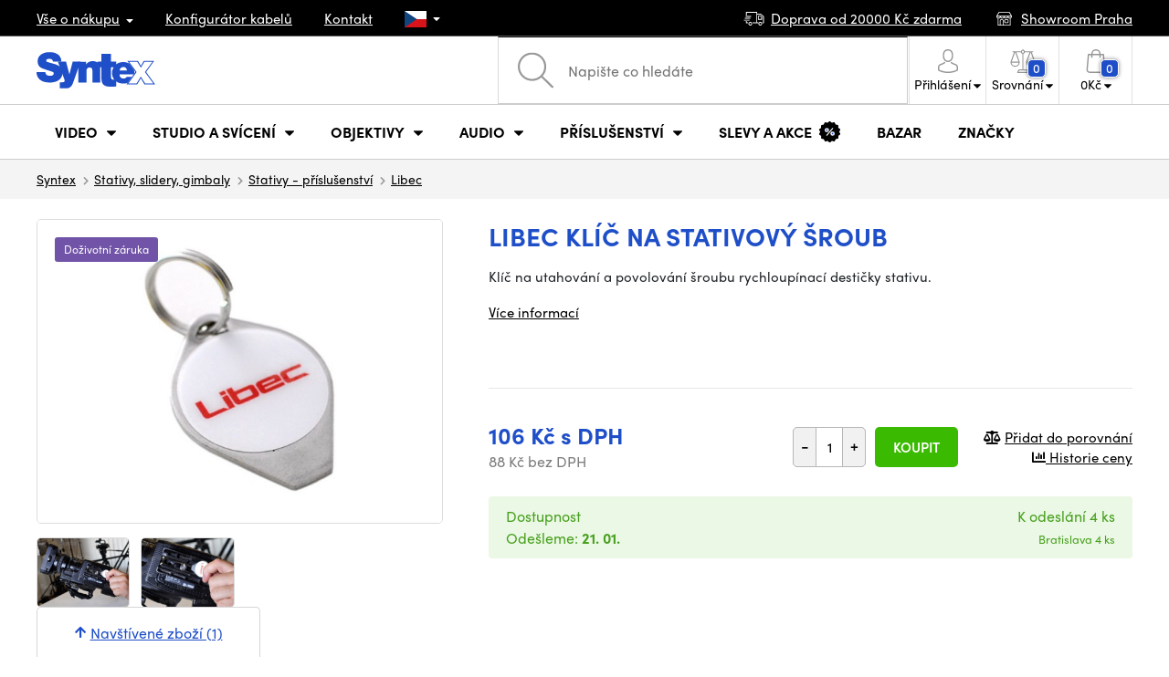

--- FILE ---
content_type: text/html; charset=UTF-8
request_url: https://www.syntex.cz/libec-kluc-na-stativovu-skrutku
body_size: 23984
content:
<!doctype html>
<html lang="cs" class="cc--light-funky">
<head>
	<meta charset="utf-8">
	<meta name="viewport" content="width=device-width, initial-scale=1, user-scalable=no, maximum-scale=1, shrink-to-fit=no">
	<title>Libec klíč na stativový šroub / SYNTEX.CZ</title>
	<style> img, svg { max-width: 0px; height: auto; } </style>
	<link rel="stylesheet" href="https://use.typekit.net/xhw5loq.css">
	<link href="/styles/20260118-185811/css.css" rel="stylesheet" lazyload>
	<script>(function(a){_q=function(){return a;};$=function(f){typeof f==="function" && a.push(arguments);return $;};jQuery=$.ready=$;}([]));</script>
	<script>var mobileApp=0, mobilePromo=0, downloadPromo=0, eshopRoundIt=0, eshopLang='CZ', eshopType = 'RETAIL';</script>

	<meta name="description" content="Klíč na utahování a povolování šroubu rychloupínací destičky stativu. Možnost přichycení ke klíčům.">
	<meta name="twitter:card" content="summary">
	<meta name="twitter:title" content="Libec klíč na stativový šroub">
	<meta name="twitter:description" content="Klíč na utahování a povolování šroubu rychloupínací destičky stativu. Možnost přichycení ke klíčům.">
	<meta name="twitter:image" content="/media/produkty/3462/libec-kluc-01.jpg">

	<meta property="og:title" content="Libec klíč na stativový šroub">
	<meta property="og:description" content="Klíč na utahování a povolování šroubu rychloupínací destičky stativu. Možnost přichycení ke klíčům.">
	<meta property="og:image" content="/media/produkty/3462/libec-kluc-01.jpg">
	<meta property="og:site_name" content="SYNTEX.CZ">
	<meta property="og:url" content="https://www.syntex.cz/libec-kluc-na-stativovu-skrutku">
	<link rel="shortcut icon" href="/favicon.ico">
	<meta name="robots" content="index, follow">
		<script type="application/ld+json"> {
		"@context": "https://schema.org", "@type":
		"Organization", "url": "https://www.syntex.cz/",
		"logo": "https://www.syntex.cz/styles/img/logo.svg"
	} </script>
		<script> var GTMTag='GTM-NV48VHM'; window.dataLayer = window.dataLayer || []; </script>
		</head>
<body class="preload">
  <div class="web-wrap" id="top">
		<div class="top-info">
			<div class="container">
				<ul>
					<li class="has-dropdown">
						<a href="/all-about-shopping"><span>Vše o nákupu</span></a>
						<ul class="dropdown">
							<li><a href="/i/doprava-a-platba">
								Doprava a platba</a></li>
							<li><a href="/i/vseobecne-obchodni-podminky">
								Obchodní podmínky</a></li>
							<li><a href="/i/podminky-uziti-webu">
								Podmínky užití webu</a></li>
							<li><a href="/i/prodejna-praha">
								Prodejna Praha</a></li>
							<li><a href="/i/prodejna-bratislava">
								Prodejna Bratislava</a></li>
						</ul>
					</li>
					<li><a href="/konfigurator-kabelu">
						<span>Konfigurátor kabelů</span></a></li>
					<li><a href="/i/kontakt">
						Kontakt</a></li>
					<li class="lang has-dropdown">
						<a href="/"><img src="/styles/flags/CZ.svg"/></a>
						<ul class="dropdown">
							<li><a href="https://www.syntex.cz/"><img src="/styles/flags/CZ.svg"/> CZ</a></li>
							<li><a href="https://www.syntex.sk/"><img src="/styles/flags/SK.svg"/> SK</a></li>
							<li><a href="https://www.syntex.tv/"><img src="/styles/flags/EU.svg"/> EU</a></li>
							<li><a href="https://www.syntexshop.hu/"><img src="/styles/flags/HU.svg"/> HU</a></li>
							<li><a href="https://www.syntexshop.at/"><img src="/styles/flags/AT.svg"/> AT</a></li>
							<li><a href="https://www.syntexshop.de/"><img src="/styles/flags/DE.svg"/> DE</a></li>
							<li><a href="https://www.syntex.si/"><img src="/styles/flags/SI.svg"/> SI</a></li>
							<li><a href="https://www.syntex.hr/"><img src="/styles/flags/HR.svg"/> HR</a></li>
						</ul>
					</li>
				</ul>
				<ul>
					<li><a href="/i/doprava-a-platba"><img src="/styles/img/car.svg"/><span>
						Doprava od						20000						Kč zdarma</span></a></li>
															<li><a href="/i/showroom-praha"><img src="/styles/img/shop.svg"/>
						<span>Showroom Praha</span></a></li>
									</ul>
			</div>
		</div>				<div class="header-placeholder"><div class="header-main">
			<header>
				<div class="header-main__top"><div class="container">
					<a href="/" class="logo"><img src="/styles/img/logo.svg"/></a>
					<ul class="tools">
						<li class="tools-search">
							<a href="" class="search-open"><span>
								<svg xmlns="http://www.w3.org/2000/svg" viewBox="0 0 450 449.09"><path d="M446.36,427.62,315,297.29A178.84,178.84,0,0,0,359.1,179.55C359.1,80.48,278.52,0,179.55,0S0,80.58,0,179.55,80.58,359.1,179.55,359.1A178.84,178.84,0,0,0,297.29,315L428.62,445.36a12.67,12.67,0,0,0,8.87,3.73,12.31,12.31,0,0,0,8.87-3.73A12.63,12.63,0,0,0,446.36,427.62ZM25.12,179.55C25.12,94.4,94.4,25.21,179.45,25.21S333.79,94.49,333.79,179.55,264.61,334,179.45,334,25.12,264.7,25.12,179.55Z" style="fill:#969696"/></svg>
							</span><strong>Vyhledat</strong></a>
							<form class="search" method="get" action="/search" id="sform" autocomplete="off">
								<input type="text" id="squery" name="q" value="" placeholder="Napište co hledáte" />
								<span><svg xmlns="http://www.w3.org/2000/svg" viewBox="0 0 450 449.09"><path d="M446.36,427.62,315,297.29A178.84,178.84,0,0,0,359.1,179.55C359.1,80.48,278.52,0,179.55,0S0,80.58,0,179.55,80.58,359.1,179.55,359.1A178.84,178.84,0,0,0,297.29,315L428.62,445.36a12.67,12.67,0,0,0,8.87,3.73,12.31,12.31,0,0,0,8.87-3.73A12.63,12.63,0,0,0,446.36,427.62ZM25.12,179.55C25.12,94.4,94.4,25.21,179.45,25.21S333.79,94.49,333.79,179.55,264.61,334,179.45,334,25.12,264.7,25.12,179.55Z" style="fill:#969696"/></svg></span>
								<a href="" class="search-close" autocomplete="off"><i class="fas fa-times"></i></a>
							</form>
						</li>						<li class="js-click">							<a href="/eshop/loginform">
								<span><svg xmlns="http://www.w3.org/2000/svg" viewBox="0 0 410.76 482.9"><g id="Vrstva_2" data-name="Vrstva 2"><g id="Capa_1" data-name="Capa 1"><path d="M203.63,260.2h3.2c29.3-.5,53-10.8,70.5-30.5,38.5-43.4,32.1-117.8,31.4-124.9-2.5-53.3-27.7-78.8-48.5-90.7C244.73,5.2,226.63.4,206.43,0h-1.7c-11.1,0-32.9,1.8-53.8,13.7s-46.6,37.4-49.1,91.1c-.7,7.1-7.1,81.5,31.4,124.9C150.63,249.4,174.33,259.7,203.63,260.2Zm-75.1-152.9c0-.3.1-.6.1-.8,3.3-71.7,54.2-79.4,76-79.4h1.2c27,.6,72.9,11.6,76,79.4a2,2,0,0,0,.1.8c.1.7,7.1,68.7-24.7,104.5-12.6,14.2-29.4,21.2-51.5,21.4h-1c-22-.2-38.9-7.2-51.4-21.4C121.63,176.2,128.43,107.9,128.53,107.3Z" style="fill:#969696"/><path d="M410.73,383.6v-.3c0-.8-.1-1.6-.1-2.5-.6-19.8-1.9-66.1-45.3-80.9l-1-.3c-45.1-11.5-82.6-37.5-83-37.8a13.5,13.5,0,1,0-15.5,22.1c1.7,1.2,41.5,28.9,91.3,41.7,23.3,8.3,25.9,33.2,26.6,56a20.08,20.08,0,0,0,.1,2.5c.1,9-.5,22.9-2.1,30.9-16.2,9.2-79.7,41-176.3,41-96.2,0-160.1-31.9-176.4-41.1-1.6-8-2.3-21.9-2.1-30.9,0-.8.1-1.6.1-2.5.7-22.8,3.3-47.7,26.6-56,49.8-12.8,89.6-40.6,91.3-41.7a13.5,13.5,0,0,0-15.5-22.1c-.4.3-37.7,26.3-83,37.8-.4.1-.7.2-1,.3C2,314.7.73,361,.13,380.7a20.08,20.08,0,0,1-.1,2.5v.3c-.1,5.2-.2,31.9,5.1,45.3a12.83,12.83,0,0,0,5.2,6.3c3,2,74.9,47.8,195.2,47.8s192.2-45.9,195.2-47.8a13.38,13.38,0,0,0,5.2-6.3C410.93,415.5,410.83,388.8,410.73,383.6Z" style="fill:#969696"/></g></g></svg></span>
								<strong class="has-dropdown">Přihlášení<img src="/styles/img/dropdown-black.svg"></strong>
							</a>
							<div class="login-dropdown dropdown">
								<form action="/eshop/login" method="post">
									<div class="form-group">
										<label>E-mail:</label>
										<input type="email" class="form-control" value="" name="loginemail" required>
									</div>
																		<div class="form-group">
										<label>Heslo:<a href="/eshop/forgotpassword">Zapomenuté heslo</a></label>
										<input type="password" class="form-control" value="" name="loginpassword" required>
									</div>
																		<div class="buttons-divide mb-3">
										<button type="submit" class="btn btn-success">Přihlásit se</button>
										<span>nebo</span>
										<a href="https://www.facebook.com/v15.0/dialog/oauth?scope=email&state=cdc4d91b8b3d4edb7ab14b2fba55fee9&response_type=code&approval_prompt=auto&redirect_uri=https%3A%2F%2Fwww.syntex.cz%2F%3Ffacebook%3D1&client_id=516606982478176" class="btn btn-fb"><span><i class="fab fa-facebook-f"></i>&nbsp;&nbsp;Facebook přihlášení</span></a>										<a href="https://accounts.google.com/o/oauth2/auth?response_type=code&access_type=online&client_id=19588025809-v61tok6nae6ogack3b5lgb909tv5smet.apps.googleusercontent.com&redirect_uri=https://www.syntex.cz/?google=1&state&scope=email%20profile&approval_prompt=auto" class="btn btn-google  mt-2"><span><i class="fab fa-google"></i>&nbsp;&nbsp;Google přihlášení</span></a>										<a href="https://appleid.apple.com/auth/authorize?response_type=code&response_mode=form_post&client_id=tv.syntex.login&redirect_uri=https%3A%2F%2Fwww.syntex.cz%2F%3Fapple%3D1&state=0453d52297&scope=name+email" class="btn btn-apple  mt-2"><span><i class="fab fa-apple"></i>&nbsp;&nbsp;AppleID přihlášení</span></a>										<a href="https://login.szn.cz/api/v1/oauth/auth?client_id=47d30d5d6dab605a61e378f9aaa0e14d14007faaa25e8451&scope=identity,avatar&response_type=code&redirect_uri=https://www.syntex.cz/?seznam=1" class="btn btn-seznam  mt-2"><span><i class="fab fa-scribd  "></i>&nbsp;&nbsp;Seznam přihlášení</span></a>										<span>nebo</span>
										<a href="/eshop/register" class="btn btn-primary">Registrovat se</a>
									</div>
								</form>
							</div>
						</li>
						<li id="compareHeader">
							<a class="compareURL">
								<span>
									<svg xmlns="http://www.w3.org/2000/svg" viewBox="0 0 437.74 419"><g id="Vrstva_2" data-name="Vrstva 2"><g id="Layer_1" data-name="Layer 1"><path d="M437.51,226.27a8.86,8.86,0,0,0-.06-1.15l-.39-1.09c0-.08-.05-.16-.09-.25L376.43,54H392.6a9.13,9.13,0,0,0,0-18.26H254.4A36.4,36.4,0,0,0,228.32,9.68V9.13a9.13,9.13,0,1,0-18.26,0v.55A36.44,36.44,0,0,0,184,35.76H45.79a9.13,9.13,0,1,0,0,18.26H61L.77,223.79.69,224l-.39,1.1a7.47,7.47,0,0,0-.07,1.15A9,9,0,0,0,0,227.42a82.14,82.14,0,1,0,164.28,0,8.67,8.67,0,0,0-.23-1.15,8.86,8.86,0,0,0-.06-1.15L163.6,224c0-.08,0-.16-.09-.25L103,54h81A36.47,36.47,0,0,0,210.06,80.1v275H159.33c-11.79,0-22.24,7.53-25.71,18L119.53,406.3a9.12,9.12,0,0,0,8.4,12.7H310.46a9.13,9.13,0,0,0,8.4-12.7L305,373.84a27.34,27.34,0,0,0-26-18.73H228.32V80.1A36.44,36.44,0,0,0,254.4,54h80.1L274.23,223.79l-.08.23-.39,1.1a9,9,0,0,0-.07,1.15,9,9,0,0,0-.23,1.15,82.14,82.14,0,1,0,164.28,0A8.67,8.67,0,0,0,437.51,226.27Zm-355.37,65A64,64,0,0,1,18.9,236.55H145.38A64,64,0,0,1,82.14,291.31Zm60-73H22.1L81.64,54h.71ZM288,380.3l8.69,20.45h-155l9-21.14a9.13,9.13,0,0,1,8.66-6.24H279.05C283,373.37,286.47,375.88,288,380.3ZM219.19,63.14a18.26,18.26,0,1,1,18.26-18.25A18.27,18.27,0,0,1,219.19,63.14ZM355.1,54h.71l59.81,164.27h-120Zm.5,237.29a64,64,0,0,1-63.23-54.76H418.84A64,64,0,0,1,355.6,291.31Z" style="fill:#969696"/></g></g></svg>
									<span id="comparisonCount">0</span>
								</span>
								<strong class="has-dropdown">Srovnání<img src="/styles/img/dropdown-black.svg"></strong>
							</a>
							<div class="compare-dropdown dropdown" id="compareContent">
																	<div class="delivery-info">
	Přidejte si produkty do porovnání, poté se zde objeví a můžete porovnat parametry.</div>
															</div>
						</li>						<li id="carthover">
							<a href="/eshop/basket">
								<span>
								<svg xmlns="http://www.w3.org/2000/svg" viewBox="0 0 391.4 489"><g id="Vrstva_2" data-name="Vrstva 2"><g id="Capa_1" data-name="Capa 1"><path d="M391.3,422.7l-28-315.3a13.48,13.48,0,0,0-13.4-12.3H292.3a96.61,96.61,0,0,0-193.2,0H41.5a13.41,13.41,0,0,0-13.4,12.3L.1,422.7c0,.4-.1.8-.1,1.2C0,459.8,32.9,489,73.4,489H318c40.5,0,73.4-29.2,73.4-65.1A4.87,4.87,0,0,0,391.3,422.7ZM195.7,27a69.67,69.67,0,0,1,69.6,68.1H126.1A69.67,69.67,0,0,1,195.7,27ZM318,462H73.4c-25.4,0-46-16.8-46.4-37.5L53.8,122.2H99v41a13.5,13.5,0,0,0,27,0v-41H265.3v41a13.5,13.5,0,0,0,27,0v-41h45.2l26.9,302.3C364,445.2,343.3,462,318,462Z" style="fill:#969696"/></g></g></svg>
								<span id="setnumproducts">0</span></span>
								<strong class="has-dropdown"><span id="settotalprice">0</span> Kč<img src="/styles/img/dropdown-black.svg"></strong>
							</a>
							<div class="cart-dropdown dropdown" id="b-cart-content">
									<div class="delivery-info">
		Nic v košíku nemáte, není to škoda?	</div>
								</div>						</li>
						<li class="open-mobile">
							<button class="hamburger hamburger--collapse hamburger--accessible js-hamburger" type="button">
							  	<span class="hamburger-box"><span class="hamburger-inner"></span></span>
								<span class="hamburger-label">Menu</span>
							</button>
						</li>
					</ul>
				</div></div>
								<div class="header-main__nav"><div class="container">
				<nav>
					<ul>
									<li class="hassubmenu">
				<em>					<span>Video</span>
											<i class="fas fa-chevron-down"></i>
						<i class="fas fa-chevron-up"></i>
						<span class="ico-select">
							<svg viewBox="0 0 292.36 164.45"><path d="M286.93,133.33,159,5.42a17.94,17.94,0,0,0-25.7,0L5.42,133.33a17.93,17.93,0,0,0,0,25.69,17.59,17.59,0,0,0,12.85,5.43H274.09a18.17,18.17,0,0,0,12.84-31.12Z"></path></svg>
						</span>
														</em>									<div class="submenu dropdown">
						<div class="submenu__header"><a href="/prevodniky-signalu" class="submenu__header__btn">Video převodníky</a><a href="/software__blackmagic-design" class="submenu__header__btn">daVinci Resolve</a><a href="/software__grass-valley" class="submenu__header__btn submenu__header__btn--dark">EDIUS 11</a><a href="/search?q=av+matrix+shark" class="submenu__header__btn submenu__header__btn--border">Nové AV Matrix režie</a></div>						<div class="submenu__body">
														<div class="submenu__links">
								<div class="submenu__links__section"><strong><a href="/kamery">Kamery</a></strong><ul><li><a href="/digital-cinema">Digital Cinema</a></li><li><a href="/broadcast">Broadcast</a></li><li><a href="/akcni-kamery">Akční kamery</a></li><li><a href="/kompaktni-kamery">Kompaktní kamery</a></li><li><a href="/ptz-kamery">PTZ kamery</a></li><li><a href="/streaming-kamery">Stream kamery</a></li><li><a href="/security-ip">Sledovací kamery</a></li></ul></div><div class="submenu__links__section"><strong><a href="/objektivy-a-filtry">Objektivy, filtry</a></strong><ul><li><a href="/objektivy">Objektivy</a></li><li><a href="/objektivy-cisteni">Čištění</a></li><li><a href="/objektivy-a-filtry-filtry">Filtry</a></li><li class="li-all"><a href="/objektivy-a-filtry">ukaž vše</a></li></ul></div><div class="submenu__links__section"><strong><a href="/bezdratove-video">Bezdrátové video</a></strong><ul><li><a href="/bezdratove-video__vstup%20bezdrát%20video_sdi">SDI přenos</a></li><li><a href="/bezdratove-video__vstup%20bezdr%C3%A1t%20video_hdmi">HDMI přenos</a></li><li><a href="/bezdratove-video__hollyland">Holllyland</a></li></ul></div><div class="submenu__links__section"><strong><a href="/strizny-a-rezie">Střižny, převodníky</a></strong><ul><li><a href="/strizny-rezie">Režie</a></li><li><a href="/strizny-live-mobilni-strizny">Live mobilní střižny</a></li><li><a href="/streaming-rezie">Streaming režie</a></li><li><a href="/softwarove-rezie">Softwarové režie</a></li><li><a href="/prevodniky-signalu">Převodníky signálu</a></li><li><a href="/videorekordery-monitory">Field rekordéry / Monitory</a></li><li><a href="/videorekordery-studiove">Studiové rekordéry</a></li><li><a href="/videorekordery-hdd">Záznam videa</a></li></ul></div><div class="submenu__links__section"><strong><a href="/kabely">Kabely a konektory</a></strong><ul><li><a href="/kabely-hotove-sdi">SDI kabely</a></li><li><a href="/kabely-hdmi">HDMI kabely</a></li><li><a href="/kabely-na-bubnu">Kabely na bubnu</a></li><li><a href="/kabely-hotove-opticke">Optické kabely hotové</a></li><li><a href="/thunderbolt-kabely">Thunderbolt kabely</a></li></ul></div><div class="submenu__links__section"><strong><a href="/interkom">Interkom/Tally</a></strong><ul><li><a href="/interkom__hollyland">Hollyland komunikace</a></li><li><a href="/interkom__avmatrix">AV Matrix Tally</a></li></ul></div><div class="submenu__links__section"><strong><a href="/monitory-projektory">Monitory</a></strong><ul></ul></div>							</div>
																					<div class="submenu__promo">
								<div class="submenu__promo__box lazyload" data-bg="/media/submenu/computeredit.png"><strong>Kamery</strong><a href="/kamery__panasonic">Panasonic</a><a href="/kamery__sony">Sony</a><a href="/kamery__blackmagic-design">Blackmagic Design</a></div><div class="submenu__promo__box lazyload" data-bg="/media/submenu/headphones.png"><strong>Recenze</strong><a href="/recenze-top-5-stativu-do-10-000-kc">Stativy do 10K</a><a href="/jak-vybrat-digitalni-fotoaparat-syntex-cz">Jaký foťák?</a></div><div class="submenu__promo__box lazyload" data-bg="/media/submenu/computeredit.png"><strong>ATEM SDI akce</strong><a href="/akcni-ceny-rezii-blackmagic-atem-mini-sdi">Akční ceny na ATEM</a></div>							</div>
													</div>
					</div>
							</li>
						<li class="hassubmenu">
				<a href="/svetla">					<span>Studio a svícení</span>
											<i class="fas fa-chevron-down"></i>
						<i class="fas fa-chevron-up"></i>
						<span class="ico-select">
							<svg viewBox="0 0 292.36 164.45"><path d="M286.93,133.33,159,5.42a17.94,17.94,0,0,0-25.7,0L5.42,133.33a17.93,17.93,0,0,0,0,25.69,17.59,17.59,0,0,0,12.85,5.43H274.09a18.17,18.17,0,0,0,12.84-31.12Z"></path></svg>
						</span>
														</a>									<div class="submenu dropdown">
						<div class="submenu__header"><a href="/manfrotto" class="submenu__header__btn">Manfotto TOP</a><a href="/svetla__smallrig" class="submenu__header__btn">SmallRig TOP světla</a><a href="/monitory-projektory__feelworld" class="submenu__header__btn submenu__header__btn--dark">Feelword TOP monitory</a><a href="https://www.syntex.cz/monitory-projektory__portkeys" class="submenu__header__btn submenu__header__btn--dark">Portkeys TOP monitory</a></div>						<div class="submenu__body">
														<div class="submenu__links">
								<div class="submenu__links__section"><strong><a href="/svetla-prenosna-svetla">Přenosná světla</a></strong><ul><li><a href="/svetla-studiova-svetla">Studiová světla</a></li><li><a href="/svetla-stativy">Stativy pro světla</a></li><li><a href="/svetla-svetla-na-kameru">Světla na kameru</a></li><li><a href="/prislusenstvi-svetla">Příslušenství</a></li><li><a href="/svetla-stativy">Stativy pro světla</a></li></ul></div><div class="submenu__links__section"><strong><a href="/streaming-a-kodovani">Streaming</a></strong><ul><li><a href="/streaming-rezie">Streaming režie</a></li><li><a href="/streaming-kamery">Stream kamery</a></li><li><a href="/strihove-karty">Karty pro streaming</a></li><li><a href="/strihove-karty__ostatni-strihove-karty_vice-vstupu">I/O karty pro vMix</a></li><li><a href="/streaming-a-kodovani-enkodovaci-karty">Enkodéry</a></li></ul></div><div class="submenu__links__section"><strong><a href="/strizny-a-rezie">Studio</a></strong><ul><li><a href="/klicovani">Klíčování</a></li><li><a href="/prevodniky-signalu">Převodníky signálu</a></li><li><a href="/strizny-rezie">Režie</a></li><li><a href="/videorekordery-studiove">Studiové rekordéry</a></li></ul></div><div class="submenu__links__section"><strong><a href="/monitory-projektory">Monitory</a></strong><ul><li><a href="/monitory-na-kameru">Monitory na kameru</a></li><li><a href="/monitory-studiove">Studiové monitory</a></li><li><a href="/hledacky">Hledáčky</a></li><li><a href="/uchyceni-monitoru">Uchycení monitorů</a></li><li><a href="/stinitka-na-monitory">Stínítka na monitory</a></li><li><a href="/dohledove-monitory">Dohledové monitory</a></li></ul></div><div class="submenu__links__section"><strong><a href="/stativy">Stativy, slidery, gimbaly</a></strong><ul><li><a href="/mikrofon-stativy">Mikrofonni stativy</a></li><li><a href="/kat-stativy">Stativy</a></li></ul></div><div class="submenu__links__section"><strong><a href="/interkom">Interkom/Tally</a></strong><ul></ul></div>							</div>
																					<div class="submenu__promo">
								<div class="submenu__promo__box lazyload" data-bg="/media/submenu/headphones.png"><strong>Smallrig akce</strong><a href="https://www.syntex.cz/smallrig-rc60b-cob-led-video-light-with-power-bank-clamp-edition-4376">Smalrig RC60B</a></div>							</div>
													</div>
					</div>
							</li>
						<li class="hassubmenu">
				<a href="/objektivy-a-filtry">					<span>Objektivy</span>
											<i class="fas fa-chevron-down"></i>
						<i class="fas fa-chevron-up"></i>
						<span class="ico-select">
							<svg viewBox="0 0 292.36 164.45"><path d="M286.93,133.33,159,5.42a17.94,17.94,0,0,0-25.7,0L5.42,133.33a17.93,17.93,0,0,0,0,25.69,17.59,17.59,0,0,0,12.85,5.43H274.09a18.17,18.17,0,0,0,12.84-31.12Z"></path></svg>
						</span>
														</a>									<div class="submenu dropdown">
						<div class="submenu__header"><a href="/objektivy__zoom_ano" class="submenu__header__btn">Zoom objektivy</a><a href="/objektivy__typ-objektivu_pevne-sklo" class="submenu__header__btn">Pevná skla</a><a href="/dzofilm" class="submenu__header__btn submenu__header__btn--dark">DZO TOP</a><a href="/objektivy-a-filtry__viltrox" class="submenu__header__btn submenu__header__btn--dark">Viltrox TOP</a><a href="/objektivy-a-filtry__meike" class="submenu__header__btn submenu__header__btn--dark">Meike TOP</a><a href="/objektivy__bajonet_rf" class="submenu__header__btn submenu__header__btn--border">RF mount objektivy</a><a href="/objektivy__bajonet_pl" class="submenu__header__btn submenu__header__btn--border">PL mount objektivy</a><a href="/objektivy__bajonet_e-mount" class="submenu__header__btn submenu__header__btn--border">Sony E mount</a></div>						<div class="submenu__body">
														<div class="submenu__links">
								<div class="submenu__links__section"><strong><a href="/objektivy-a-filtry">Objektivy, filtry</a></strong><ul><li><a href="/objektivy__bajonet_ef">EF mount</a></li><li><a href="/objektivy__bajonet_x-mount">Fuji X-mount</a></li><li><a href="/objektivy__bajonet_e-mount">E mount</a></li><li><a href="/objektivy__bajonet_rf">RF mount</a></li><li><a href="/objektivy__bajonet_mft">m43 MFT</a></li><li><a href="/objektivy__bajonet_b4-2-3">B4 broadcast</a></li><li><a href="/objektivy__bajonet_pl">PL mount</a></li><li><a href="/objektivy__bajonet_z-mount">Nikon Z-mount</a></li><li><a href="/objektivy__bajonet_l-mount">L mount</a></li><li><a href="/objektivy__anamorfni_ano">Anamorfni</a></li></ul></div><div class="submenu__links__section"><strong><a href="/objektivy-a-filtry-filtry">Filtry</a></strong><ul><li><a href="/objektivy-a-filtry-filtry__typ-filtru_uv-filtr">UV Filtry</a></li><li><a href="/objektivy-a-filtry-filtry__typ-filtru_variable-nd">Variable ND</a></li><li><a href="/objektivy-a-filtry-filtry__moment">Moment filtry</a></li><li><a href="/objektivy-a-filtry-filtry__kfc">KF Concept filtry</a></li><li><a href="/objektivy-a-filtry-filtry__format-filtru_4x5-65">4x5,65 filtry</a></li><li><a href="/objektivy-a-filtry-filtry__bajonet_dji-osmo-pocket-3">DJI Osmo Pocket 3 filtry</a></li><li><a href="/objektivy-a-filtry-sirokouhle-predsadky">Předsádky a Tele</a></li></ul></div><div class="submenu__links__section"><strong><a href="/objektivy-a-filtry-adaptery">Adaptéry objektivů</a></strong><ul><li><a href="/objektivy-a-filtry-adaptery">Adaptéry objektivů</a></li><li><a href="/objektivy-a-filtry-adaptery__redukcni-krouzek_ano">Redukční kroužky</a></li></ul></div><div class="submenu__links__section"><strong><a href="/objektivy-a-filtry-ovladani-zoomu">Zoom a ostření</a></strong><ul><li><a href="/objektivy-a-filtry-bocni-ostreni">Boční ostření</a></li><li><a href="/objektivy-a-filtry-kompendia">Matte box</a></li><li><a href="/objektivy-a-filtry-ovladani-zoomu">Ovládání zoomu</a></li></ul></div><div class="submenu__links__section"><strong><a href="/objektivy-a-filtry">Krytky a číštění</a></strong><ul><li><a href="/objektivy-cisteni">Čištění objektivů</a></li><li><a href="/krytky-na-objektiv">Krytky na objektiv</a></li></ul></div>							</div>
																					<div class="submenu__promo">
								<div class="submenu__promo__box" ><strong>DZO objektivy</strong><a href="/dzofilm">DZO</a></div><div class="submenu__promo__box" ><strong>Viltrox objektivy</strong><a href="https://www.syntex.cz/objektivy__viltrox__bajonet_x-mount">Viltrox pro Fuji</a><a href="https://www.syntex.cz/objektivy__viltrox__bajonet_z-mount">Viltrox pro Z-Mount</a></div><div class="submenu__promo__box" ><strong>MEIKE novinky</strong><a href="/objektivy__meike?sort=4">MEIKE novinky</a><a href="/objektivy__meike?sort=4&availability=1">MEIKE skladem</a><a href="/search?q=meike+prime">MEIKE PRIME</a></div>							</div>
													</div>
					</div>
							</li>
						<li class="hassubmenu">
				<a href="/audio">					<span>Audio</span>
											<i class="fas fa-chevron-down"></i>
						<i class="fas fa-chevron-up"></i>
						<span class="ico-select">
							<svg viewBox="0 0 292.36 164.45"><path d="M286.93,133.33,159,5.42a17.94,17.94,0,0,0-25.7,0L5.42,133.33a17.93,17.93,0,0,0,0,25.69,17.59,17.59,0,0,0,12.85,5.43H274.09a18.17,18.17,0,0,0,12.84-31.12Z"></path></svg>
						</span>
														</a>									<div class="submenu dropdown">
						<div class="submenu__header"><a href="/audio__sennheiser" class="submenu__header__btn submenu__header__btn--dark">Sennheiser TOP</a><a href="/rode" class="submenu__header__btn submenu__header__btn--dark">RODE TOP</a><a href="/audio__hollyland" class="submenu__header__btn submenu__header__btn--dark">Hollyland TOP</a></div>						<div class="submenu__body">
														<div class="submenu__links">
								<div class="submenu__links__section"><strong><a href="/audio-mikrofony">Mikrofony</a></strong><ul><li><a href="/kamerove-mikrofony">Kamerové mikrofony</a></li><li><a href="/studiove-mikrofony">Studiové mikrofony</a></li><li><a href="/klopove-mikrofony">Klopové mikrofony</a></li><li><a href="/bezdratove-systemy">Bezdrátové systémy</a></li><li><a href="/mikrofony-prislusenstvi">Příslušenství</a></li><li><a href="/mikrofon-stativy">Mikrofonni stativy</a></li></ul></div><div class="submenu__links__section"><strong><a href="/sluchatka">Sluchátka</a></strong><ul><li><a href="/sluchatka__sennheiser">Sennheiser sluchátka</a></li><li><a href="/sluchatka__rode">RODE sluchátka</a></li><li><a href="/sluchatka__yamaha">Yamaha sluchátka</a></li></ul></div><div class="submenu__links__section"><strong><a href="/audio-studiove-monitory">Studiové monitory</a></strong><ul><li><a href="/studio-monitory?sort=1&cmax_0=5000&vmax_0=50000&vmin_0=0&cmin_0=0">do 5.000 Kč</a></li><li><a href="/studio-monitory?sort=1&cmin_0=5000&cmax_0=10000&vmin_0=0&vmax_0=50000">5-10.000 Kč</a></li></ul></div><div class="submenu__links__section"><strong><a href="/audio-mixpulty">Mixpulty</a></strong><ul><li><a href="/audio-mixpulty__rode">Mixpulty Rode</a></li><li><a href="/audio-mixpulty__presonus">Mixpulty Presonus</a></li><li><a href="/audiorozhrani">Audio rozhraní</a></li><li><a href="/audio-rekordery">Rekordéry</a></li></ul></div><div class="submenu__links__section"><strong><a href="/kabely">Kabely a konektory</a></strong><ul><li><a href="/kabely-hotove-audio">Audio kabely</a></li><li><a href="/kabely-hotove-audio__typ-konektoru-parametry-hotove-kabely_xlr-xlr">XLR kabely</a></li></ul></div>							</div>
																				</div>
					</div>
							</li>
						<li class="hassubmenu">
				<a href="/prislusenstvi">					<span>Příslušenství</span>
											<i class="fas fa-chevron-down"></i>
						<i class="fas fa-chevron-up"></i>
						<span class="ico-select">
							<svg viewBox="0 0 292.36 164.45"><path d="M286.93,133.33,159,5.42a17.94,17.94,0,0,0-25.7,0L5.42,133.33a17.93,17.93,0,0,0,0,25.69,17.59,17.59,0,0,0,12.85,5.43H274.09a18.17,18.17,0,0,0,12.84-31.12Z"></path></svg>
						</span>
														</a>									<div class="submenu dropdown">
						<div class="submenu__header"><a href="/smallrig?sort=4" class="submenu__header__btn">Novinky SmallRig</a><a href="/smallrig" class="submenu__header__btn submenu__header__btn--dark">SmallRig TOP</a><a href="/kat-stativy__manfrotto" class="submenu__header__btn submenu__header__btn--dark">Manfrotto TOP stativy</a><a href="/prislusenstvi__masters_18850,18869,18870,18871,20691,20694,28542,28543,28544,28545,28546,31026,31028,32430,37190,37191,37193,37194" class="submenu__header__btn submenu__header__btn--dark">iPhone příslušenství</a></div>						<div class="submenu__body">
														<div class="submenu__links">
								<div class="submenu__links__section"><strong><a href="/prislusenstvi-rigy">Rigy, klece, doplňky</a></strong><ul><li><a href="/hotove-kity">Hotové kity</a></li><li><a href="/klece">Klece</a></li><li><a href="/desticky-pod-kameru">Destičky pod kameru</a></li><li><a href="/matte-box">Matte box</a></li><li><a href="/magic-arm">Magic arm - ramena</a></li><li><a href="/ramenni-operky">Ramenní opěrky</a></li><li><a href="/handles">Handles</a></li><li><a href="/15-19mm-prislusenstvi">15 a 19mm příslušenství</a></li><li><a href="/srouby">Šrouby, šroubováky</a></li></ul></div><div class="submenu__links__section"><strong><a href="/stativy">Stativy, slidery, gimbaly</a></strong><ul><li><a href="/kat-stativy">Stativy</a></li><li><a href="/kat-stativove-desticky">Stativové destičky</a></li><li><a href="/stativy-pro-svetla">Stativy pro světla</a></li><li><a href="/ministativy">Stolní stativy</a></li><li><a href="/kat-gimbaly">Gimbaly</a></li><li><a href="/slidery">Slidery</a></li></ul></div><div class="submenu__links__section"><strong><a href="/baterie">Baterie</a></strong><ul><li><a href="/baterie-14-4v__mount-type_v-mount">V-Mount baterie</a></li><li><a href="/baterie-7-2v__mount-type_np-f">Sony NP baterie</a></li><li><a href="/baterie-14-4v">Baterie 14,4V</a></li><li><a href="/baterie-7-2v">Baterie 7,2V</a></li><li><a href="/nabijecky-14-4v">Nabíječky 14,4V</a></li><li><a href="/nabijecky-7-2v">Nabíječky 7,2V</a></li><li><a href="/napajeni-bateriove-desticky">Napájecí destičky</a></li><li><a href="/zdroje-ke-kameram">Napájecí zdroje</a></li></ul></div><div class="submenu__links__section"><strong><a href="/media-karty-ctecky">Karty, čtečky</a></strong><ul><li><a href="/sd-karty">SD karty</a></li><li><a href="/ssd">SSD</a></li><li><a href="/cfast-karty">CFAST karty</a></li><li><a href="/cfexpress">CFexpress</a></li><li><a href="/red-mini-mag">RED MINI-MAG</a></li><li><a href="/ctecky-karet">Čtečky karet</a></li></ul></div><div class="submenu__links__section"><strong><a href="/kabely">Kabely a konektory</a></strong><ul><li><a href="/kabely-hdmi">HDMI kabely</a></li><li><a href="/kabely-hotove-sdi">SDI kabely</a></li><li><a href="/kabely-na-bubnu">Kabely na bubnu</a></li><li><a href="/kabely-hotove-opticke">Optické kabely hotové</a></li></ul></div><div class="submenu__links__section"><strong><a href="/tasky-kufry-pro-kameru">Tašky, kufry, pršipláště</a></strong><ul><li><a href="/fotobatohy">Batohy</a></li><li><a href="/kufry">Kufry</a></li><li><a href="/plastenky">Pláštěnky</a></li><li><a href="/fotobatohy__moment">Batohy Moment</a></li></ul></div>							</div>
																					<div class="submenu__promo">
								<div class="submenu__promo__box lazyload" data-bg="/media/submenu/computeredit.png"><strong>Jak vybrat stativ do 10000Kč</strong><a href="/recenze-top-5-stativu-do-10-000-kc">Jak vybrat stativ</a></div><div class="submenu__promo__box lazyload" data-bg="/media/submenu/headphones.png"><strong>Klec pro mobily</strong><a href="/smallrig-x-brandon-li-mobile-video-kit-for-iphone-15-pro-max-co-design-edition-4407-4407">Brandon Li klec</a></div>							</div>
													</div>
					</div>
							</li>
						<li>
				<a href="/sale">					<span>Slevy a akce</span>
																<svg  xmlns="http://www.w3.org/2000/svg" viewBox="0 0 478.19 488.03"><g id="Vrstva_2" data-name="Vrstva 2"><g id="Capa_1" data-name="Capa 1"><circle cx="174.24" cy="202.56" r="20.4" style="fill:#1f4fc7"></circle><circle cx="303.84" cy="285.36" r="20.4" style="fill:#1f4fc7"></circle><path d="M472,271l-7.4-10.1a31.84,31.84,0,0,1-.3-37.1l7.2-10.2a31.83,31.83,0,0,0-11-46.4l-11-5.9a31.69,31.69,0,0,1-16.3-33.3l2.1-12.3a31.76,31.76,0,0,0-30-37l-12.5-.5a31.88,31.88,0,0,1-29.2-22.9l-3.5-12A31.7,31.7,0,0,0,317,23l-11.5,4.9a31.69,31.69,0,0,1-36.2-8l-8.3-9.3a31.7,31.7,0,0,0-47.6.4l-8.2,9.4a31.8,31.8,0,0,1-36.1,8.5l-11.6-4.8a31.84,31.84,0,0,0-42.8,21l-3.3,12.1a31.58,31.58,0,0,1-28.8,23.3l-12.5.7a31.75,31.75,0,0,0-29.4,37.5L43,131a31.7,31.7,0,0,1-15.8,33.5l-10.9,6.1a31.73,31.73,0,0,0-10.2,46.5l7.4,10.1a31.84,31.84,0,0,1,.3,37.1l-7.2,10.2a31.83,31.83,0,0,0,11,46.4l11,5.9a31.69,31.69,0,0,1,16.3,33.3l-2.1,12.3a31.76,31.76,0,0,0,30,37l12.5.5a31.88,31.88,0,0,1,29.2,22.9l3.5,12a31.7,31.7,0,0,0,43.1,20.3l11.5-4.9a31.69,31.69,0,0,1,36.2,8l8.3,9.3a31.7,31.7,0,0,0,47.6-.4l8.2-9.4a31.8,31.8,0,0,1,36.1-8.5l11.6,4.8a31.84,31.84,0,0,0,42.8-21l3.3-12.1a31.58,31.58,0,0,1,28.8-23.3l12.5-.7a31.75,31.75,0,0,0,29.4-37.5l-2.3-12.3a31.7,31.7,0,0,1,15.8-33.5l10.9-6.1A31.7,31.7,0,0,0,472,271Zm-347.1-68.4a49.2,49.2,0,1,1,49.2,49.2A49.16,49.16,0,0,1,124.94,202.56Zm58.7,126.9a12,12,0,0,1-16.9,1.6h0a12,12,0,0,1-1.6-16.9l129.1-155.5a12,12,0,1,1,18.5,15.3Zm120.2,5.1a49.2,49.2,0,1,1,49.2-49.2A49.16,49.16,0,0,1,303.84,334.56Z" style="fill:#1f4fc7"></path></g></g></svg>
									</a>							</li>
						<li>
				<a href="/used">					<span>Bazar</span>
														</a>							</li>
						<li>
				<a href="/brands">					<span>Značky</span>
														</a>							</li>
								</ul>
					<ul class="only-mobile">
						<li><a href="/i/o-nas">
							Informace</a></li>
						<li><a href="/i/showroom-praha">
							Showroom Praha</a></li>
						<li><a href="/i/kontakt">
							Kontakt</a></li>
						<li><a href="/konfigurator-kabelu">
							Konfigurátor kabelů</a></li>
					</ul>
					<ul class="only-mobile-lang">
						<li><a href="https://www.syntex.cz/"><img src="/styles/flags/CZ.svg"/><span>CZ</span></a></li>
						<li><a href="https://www.syntex.sk/"><img src="/styles/flags/SK.svg"/><span>SK</span></a></li>
						<li><a href="https://www.syntex.tv/"><img src="/styles/flags/EU.svg"/><span>EU</span></a></li>
						<li><a href="https://www.syntexshop.hu/"><img src="/styles/flags/HU.svg"/><span>HU</span></a></li>
						<li><a href="https://www.syntexshop.at/"><img src="/styles/flags/AT.svg"/><span>AT</span></a></li>
						<li><a href="https://www.syntexshop.de/"><img src="/styles/flags/DE.svg"/><span>DE</span></a></li>
						<li><a href="https://www.syntex.si/"><img src="/styles/flags/SI.svg"/><span>SI</span></a></li>
						<li><a href="https://www.syntex.hr/"><img src="/styles/flags/HR.svg"/><span>HR</span></a></li>
					</ul>
				</nav>
				</div></div>
							</header>
		</div></div>
				<div class="content-wrap">
<div class="breadcrumb-wrap">
	<div class="container">
		<ol class="breadcrumb">
			<li class="breadcrumb-item"><a href="/">Syntex</a></li>
			<li class="breadcrumb-item"><a href="/stativy">Stativy, slidery, gimbaly</a></li><li class="breadcrumb-item"><a href="/stativy-prislusenstvi">Stativy - příslušenství</a></li><li class="breadcrumb-item"><a href="/kat-stativy-prislusenstvi__libec">Libec</a></li>		<script type="application/ld+json"> {
      		"@context": "https://schema.org",
      		"@type": "BreadcrumbList",
      		"itemListElement": [
				{ "@type": "ListItem", "position": 1, "name": "Stativy, slidery, gimbaly", "item": "https://www.syntex.cz/stativy" },
				{ "@type": "ListItem", "position": 2, "name": "Stativy - příslušenství", "item": "https://www.syntex.cz/stativy-prislusenstvi" },
				{ "@type": "ListItem", "position": 3, "name": "Libec", "item": "https://www.syntex.cz/kat-stativy-prislusenstvi__libec" }
		]} </script>
				</ol>
	</div>
</div>
<div class="container category-main">
<div class="container">

	<div class="detail-head">
		<h1 class="right">Libec klíč na stativový šroub</h1>
		<div class="gallery-wrap left">
			<div class="detail-gallery">
				<div class="embla-detail"><div class="embla"><div class="embla__container"><div class="embla__slide "><a href="https://www.syntex.cz/media/produkty/3462/libec-kluc-01.jpg" data-fancybox="gallery"><img class="lazyload" data-src="https://www.syntex.cz/media/produkty/3462/2_thumb_libec-kluc-01.jpg" /></a></div><div class="embla__slide "><a href="https://www.syntex.cz/media/produkty/3462/libec-kluc-02.jpg" data-fancybox="gallery"><img class="lazyload" data-src="https://www.syntex.cz/media/produkty/3462/2_thumb_libec-kluc-02.jpg" /></a></div><div class="embla__slide "><a href="https://www.syntex.cz/media/produkty/3462/libec-kluc-03.jpg" data-fancybox="gallery"><img class="lazyload" data-src="https://www.syntex.cz/media/produkty/3462/2_thumb_libec-kluc-03.jpg" /></a></div></div><div class="embla__buttons"><button class="embla__button embla__button--prev" type="button" disabled><i class="fas fa-caret-left"></i></button><button class="embla__button embla__button--next" type="button" disabled><i class="fas fa-caret-right"></i></button></div></div></div>		<script>$(function(){
			if ($('.embla__slide.pointer').is(':visible')) $('.addHiddenImg').addClass('hiddenImg');
			$('.embla__slide.pointer').click(function(){
				$(this).remove();
				$('.hiddenImg').removeClass('hiddenImg');
			});
		});</script>
				<ul class="tags">
																					<li class="fialova">Doživotní záruka</li>					</ul>
					</div>
													<div class="number">
				Kód zboží: LIBKCH			</div>
		</div>
					<div class="info-wrap right d-none d-md-block">
				<p>Klíč na utahování a povolování šroubu rychloupínací destičky stativu.</p>				<p><a href="#text">Více informací</a></p>
			</div>
										<div class="buy-wrap right">
							<div class="price">
											<strong>106&nbsp;Kč s DPH</strong>
				<span>88&nbsp;Kč bez DPH</span>
					</div>
				<form action="/eshop/add" method="post" class="buy add-to-cart">
			<input type="hidden" value="3462" name="productno">
			<div class="number-spinner">
				<input type="text" name="ks" value="1" data-min="1" data-max="999999" size="4">
				<a href="" class="spinner-minus">-</a><a href="" class="spinner-plus">+</a>
			</div>
			<button type="submit" class="btn btn-success">Koupit</button>
					</form>
				<script>$(function(){
			$(document).on('change','#variantaSelect',function(){
				window.location.href = $('#variantaSelect option:selected').data('url');
			});
		});</script>		<script type="application/ld+json"> {
			"@context": "https://schema.org/",
			"@type": "Product",
			"sku": "LIBKCH",
			"gtin14": "LIBKCH",
			"image": ["https://www.syntex.cz/media/produkty/3462/libec-kluc-01.jpg","https://www.syntex.cz/media/produkty/3462/libec-kluc-02.jpg","https://www.syntex.cz/media/produkty/3462/libec-kluc-03.jpg"],
			"name": "Libec klíč na stativový šroub",
			"description": "Klíč na utahování a povolování šroubu rychloupínací destičky stativu.",
			"brand": { "@type": "Brand", "name": "Libec"},
			"offers": {
				"@type": "Offer",
				"url": "https://www.syntex.cz/libec-kluc-na-stativovu-skrutku",
				"itemCondition": "https://schema.org/NewCondition",
				"availability": "https://schema.org/InStock",
				"price": "106",
				"priceCurrency": "CZK"
			}
		} </script>						<div class="extra">
				<a href="#" data-itemid="3462" title="Přidat do porovnání" class="compare-add tooltip">
					<i class="fas fa-balance-scale"></i> <span>Přidat do porovnání</span>
				</a>
				<a data-fancybox data-type="iframe" data-options='{"type" : "iframe", "iframe" : {"preload" : false, "css" : {"max-width": "800px", "width" : "95%", "height": "400px"}}}' href="/chart?productno=3462">
					<span><i class="fas fa-chart-bar"></i> Historie ceny</span>
				</a>
			</div>
					</div>
					<div class="table-wrap right">
				<div class="table-flex">
										<div class="table-row green">
						<div>Dostupnost<br>Odešleme: <strong>21. 01.</strong></div>
						<div class="text-right">K odeslání 4 ks<br><small>Bratislava 4 ks</small></div>
					</div>
				</div>
			</div>
			<div class="table-extra right">
				<div class="number">
					Kód zboží:<br /> LIBKCH				</div>
				<a href="" data-itemid="3462" title="Přidat do porovnání" class="compare-add tooltip">
					<i class="fas fa-balance-scale"></i> <span>Přidat do porovnání</span>
				</a>
				<a data-fancybox data-type="iframe" data-options='{"type" : "iframe", "iframe" : {"preload" : false, "css" : {"max-width": "800px", "width" : "95%", "height": "400px"}}}' href="/chart?productno=3462">
					<span><i class="fas fa-chart-bar"></i> Historie ceny</span>
				</a>
			</div>
						</div> <!-- .detail-head -->

	<div class="detail-body">
		<div class="tab-wrap">
			<ul class="nav nav-tabs">
								<li class="nav-item"><a class="nav-link active" data-toggle="tab" href="#popis" role="tab">POPIS <i class="fas fa-chevron-down"></i></a></li>
								
								<li class="nav-item"><a class="nav-link" data-toggle="tab" href="#prislusenstvi" role="tab">PŘÍSLUŠENSTVÍ <span class="badge">8</span> <i class="fas fa-chevron-down"></i></a></li>
																<li class="nav-item"><a class="nav-link" data-toggle="tab" href="#master" role="tab">VHODNÉ PRO <span class="badge">1</span> <i class="fas fa-chevron-down"></i></a></li>
																			</ul>
			<div class="tab-content">
				
				<div class="tab-pane fade show active" id="popis">
										<div class="detail-visible">
																		<div class="products-carousel clearfix mb-0">
							<div class="products-carousel__head">
								<h2>Top příslušenství pro Libec klíč na stativový šroub</h2>
							</div>
							<div class="products-carousel__body">
								<div class="embla-products">
									<div class="embla">
										<div class="embla__container"">
											<div class="embla__slide">		<div class="product-thumb silent" title="K&amp;F Concept Sada magnetických UV filtrů, cirkulárního polarizačního filtru a filtru ND1000 s pouzdrem (49 mm)">
			<h2><a href="https://www.syntex.cz/k-f-concept-sada-magnetickych-uv-filtru-cirkularniho-polarizacniho-filtru-a-filtru-nd1000-s-pouzdrem-49-mm" title="K&amp;F Concept Sada magnetických UV filtrů, cirkulárního polarizačního filtru a filtru ND1000 s pouzdrem (49 mm)">K&amp;F Concept Sada magnetických UV filtrů, cirkulárního polarizačního filtru a filtru ND1000 s pouzdrem (49 mm)</a></h2>
			<div class="img">
				<a href="https://www.syntex.cz/k-f-concept-sada-magnetickych-uv-filtru-cirkularniho-polarizacniho-filtru-a-filtru-nd1000-s-pouzdrem-49-mm"><img class="lazyload" data-src="/media/produkty/18095/1_thumb_carrying-strap-ace-94.png"></a>
				<a href="" data-itemid="18095" title="Přidat do porovnání" class="compare-add tooltip">
					<svg xmlns="http://www.w3.org/2000/svg" viewBox="0 0 460 390.5"><g id="Vrstva_2" data-name="Vrstva 2"><g id="Capa_1" data-name="Capa 1"><path d="M279.27,357.44H248.76V77.83H377.34l-54.46,86.42a9.38,9.38,0,0,0,15.87,10L386,99.3l47.23,75a9.39,9.39,0,0,0,15.88-10L394.62,77.83h.69a14.54,14.54,0,1,0,0-29.08H288.36A47.59,47.59,0,0,0,263,30.16a33.1,33.1,0,0,0-65.94,0,47.59,47.59,0,0,0-25.39,18.59H64.69a14.54,14.54,0,0,0,0,29.08h.69L10.91,164.25a9.38,9.38,0,0,0,15.87,10L74,99.3l47.23,75a9.38,9.38,0,0,0,15.87-10L82.66,77.83H211.24V357.44H180.73a33.06,33.06,0,0,0-33.06,33.06H312.33A33.06,33.06,0,0,0,279.27,357.44Z"/><path d="M143,188.61H5a5,5,0,0,0-5,5,74,74,0,0,0,148,0A5,5,0,0,0,143,188.61Z"/><path d="M455,188.61H317a5,5,0,0,0-5,5,74,74,0,1,0,148,0A5,5,0,0,0,455,188.61Z"/></g></g></svg>
				</a>
				<ul class="tags">
																																												</ul>
			</div>

			
			<div class="points">
				49mm magnetická sada filtrů 3ks, MCUV+CPL+ND1000+filtrační kroužek, HD, vodotěsný,			</div>

						<div class="price">
									<div class="price-main">
						<strong>2&nbsp;190&nbsp;Kč</strong>
					</div>
												</div>

						<div class="buy">
				<div class="stock stock--instock">
									Skladem <span>3&nbsp;ks</span>
								</div>
				<form method="post" action="/eshop/add" class="add-to-cart">
				<button type="submit" class="btn btn-success"><span>Koupit</span></button>
				<input type="hidden" value="18095" name="productno">
									<input type="hidden" value="1" name="forceok">
								<input name="ks" type="hidden" value="1" data-min="1" data-max="10" size="4" maxlength="4">
				</form>
			</div>
					</div>
		</div><div class="embla__slide">		<div class="product-thumb silent" title="Manfrotto 030-14 Hexagonal Adapter Plate normal with 1/4&#039;&#039; screw">
			<h2><a href="https://www.syntex.cz/manfrotto-030-14-hexagonal-adapter-plate-normal-with-1-4-screw" title="Manfrotto 030-14 Hexagonal Adapter Plate normal with 1/4&#039;&#039; screw">Manfrotto 030-14 Hexagonal Adapter Plate normal with 1/4&#039;&#039; screw</a></h2>
			<div class="img">
				<a href="https://www.syntex.cz/manfrotto-030-14-hexagonal-adapter-plate-normal-with-1-4-screw"><img class="lazyload" data-src="/media/produkty/19017/1_thumb_1336054262-554495.jpg"></a>
				<a href="" data-itemid="19017" title="Přidat do porovnání" class="compare-add tooltip">
					<svg xmlns="http://www.w3.org/2000/svg" viewBox="0 0 460 390.5"><g id="Vrstva_2" data-name="Vrstva 2"><g id="Capa_1" data-name="Capa 1"><path d="M279.27,357.44H248.76V77.83H377.34l-54.46,86.42a9.38,9.38,0,0,0,15.87,10L386,99.3l47.23,75a9.39,9.39,0,0,0,15.88-10L394.62,77.83h.69a14.54,14.54,0,1,0,0-29.08H288.36A47.59,47.59,0,0,0,263,30.16a33.1,33.1,0,0,0-65.94,0,47.59,47.59,0,0,0-25.39,18.59H64.69a14.54,14.54,0,0,0,0,29.08h.69L10.91,164.25a9.38,9.38,0,0,0,15.87,10L74,99.3l47.23,75a9.38,9.38,0,0,0,15.87-10L82.66,77.83H211.24V357.44H180.73a33.06,33.06,0,0,0-33.06,33.06H312.33A33.06,33.06,0,0,0,279.27,357.44Z"/><path d="M143,188.61H5a5,5,0,0,0-5,5,74,74,0,0,0,148,0A5,5,0,0,0,143,188.61Z"/><path d="M455,188.61H317a5,5,0,0,0-5,5,74,74,0,1,0,148,0A5,5,0,0,0,455,188.61Z"/></g></g></svg>
				</a>
				<ul class="tags">
					<li class="sleva">-2 %</li>																																							</ul>
			</div>

							<div class="present">
					<strong><i class="fas fa-exclamation-circle"></i> Speciální akce</strong>
				</div>
			
			<div class="points">
				Hexagonal Adapter Plate normal with 1/4" screw			</div>

						<div class="price">
									<div class="price-main">
						<strong>590&nbsp;Kč</strong>
					</div>
											<span>599&nbsp;Kč</span>
												</div>

						<div class="buy">
				<div class="stock stock--instock">
									Skladem <span>3&nbsp;ks</span>
								</div>
				<form method="post" action="/eshop/add" class="add-to-cart">
				<button type="submit" class="btn btn-success"><span>Koupit</span></button>
				<input type="hidden" value="19017" name="productno">
									<input type="hidden" value="1" name="forceok">
								<input name="ks" type="hidden" value="1" data-min="1" data-max="10" size="4" maxlength="4">
				</form>
			</div>
					</div>
		</div><div class="embla__slide">		<div class="product-thumb silent" title="Libec LX5">
			<h2><a href="https://www.syntex.cz/libec-lx5" title="Libec LX5">Libec LX5</a></h2>
			<div class="img">
				<a href="https://www.syntex.cz/libec-lx5"><img class="lazyload" data-src="/media/produkty/1613/1_thumb_libec-lx5-series-001.jpg"></a>
				<a href="" data-itemid="1613" title="Přidat do porovnání" class="compare-add tooltip">
					<svg xmlns="http://www.w3.org/2000/svg" viewBox="0 0 460 390.5"><g id="Vrstva_2" data-name="Vrstva 2"><g id="Capa_1" data-name="Capa 1"><path d="M279.27,357.44H248.76V77.83H377.34l-54.46,86.42a9.38,9.38,0,0,0,15.87,10L386,99.3l47.23,75a9.39,9.39,0,0,0,15.88-10L394.62,77.83h.69a14.54,14.54,0,1,0,0-29.08H288.36A47.59,47.59,0,0,0,263,30.16a33.1,33.1,0,0,0-65.94,0,47.59,47.59,0,0,0-25.39,18.59H64.69a14.54,14.54,0,0,0,0,29.08h.69L10.91,164.25a9.38,9.38,0,0,0,15.87,10L74,99.3l47.23,75a9.38,9.38,0,0,0,15.87-10L82.66,77.83H211.24V357.44H180.73a33.06,33.06,0,0,0-33.06,33.06H312.33A33.06,33.06,0,0,0,279.27,357.44Z"/><path d="M143,188.61H5a5,5,0,0,0-5,5,74,74,0,0,0,148,0A5,5,0,0,0,143,188.61Z"/><path d="M455,188.61H317a5,5,0,0,0-5,5,74,74,0,1,0,148,0A5,5,0,0,0,455,188.61Z"/></g></g></svg>
				</a>
				<ul class="tags">
					<li class="sleva">-5 %</li>																														<li class="zluta">POSLEDNÍ KUS</li>									</ul>
			</div>

							<div class="present">
					<strong><i class="fas fa-exclamation-circle"></i> Speciální akce: <strong>-5%</strong></strong>
				</div>
			
			<div class="points">
				Libec LX Series je nový rad videostatívov, ktorý stavia na popularite a veľmi dobrých			</div>

						<div class="price">
									<div class="price-main">
						<strong>12&nbsp;590&nbsp;Kč</strong>
					</div>
											<span>13&nbsp;190&nbsp;Kč</span>
												</div>

						<div class="buy">
				<div class="stock stock--instock">
									Skladem <span>1&nbsp;ks</span>
								</div>
				<form method="post" action="/eshop/add" class="add-to-cart">
				<button type="submit" class="btn btn-success"><span>Koupit</span></button>
				<input type="hidden" value="1613" name="productno">
									<input type="hidden" value="1" name="forceok">
								<input name="ks" type="hidden" value="1" data-min="1" data-max="10" size="4" maxlength="4">
				</form>
			</div>
					</div>
		</div><div class="embla__slide">		<div class="product-thumb silent" title="Libec LX10">
			<h2><a href="https://www.syntex.cz/libec-lx10" title="Libec LX10">Libec LX10</a></h2>
			<div class="img">
				<a href="https://www.syntex.cz/libec-lx10"><img class="lazyload" data-src="/media/produkty/2086/1_thumb_libec-lx10-5318.jpg"></a>
				<a href="" data-itemid="2086" title="Přidat do porovnání" class="compare-add tooltip">
					<svg xmlns="http://www.w3.org/2000/svg" viewBox="0 0 460 390.5"><g id="Vrstva_2" data-name="Vrstva 2"><g id="Capa_1" data-name="Capa 1"><path d="M279.27,357.44H248.76V77.83H377.34l-54.46,86.42a9.38,9.38,0,0,0,15.87,10L386,99.3l47.23,75a9.39,9.39,0,0,0,15.88-10L394.62,77.83h.69a14.54,14.54,0,1,0,0-29.08H288.36A47.59,47.59,0,0,0,263,30.16a33.1,33.1,0,0,0-65.94,0,47.59,47.59,0,0,0-25.39,18.59H64.69a14.54,14.54,0,0,0,0,29.08h.69L10.91,164.25a9.38,9.38,0,0,0,15.87,10L74,99.3l47.23,75a9.38,9.38,0,0,0,15.87-10L82.66,77.83H211.24V357.44H180.73a33.06,33.06,0,0,0-33.06,33.06H312.33A33.06,33.06,0,0,0,279.27,357.44Z"/><path d="M143,188.61H5a5,5,0,0,0-5,5,74,74,0,0,0,148,0A5,5,0,0,0,143,188.61Z"/><path d="M455,188.61H317a5,5,0,0,0-5,5,74,74,0,1,0,148,0A5,5,0,0,0,455,188.61Z"/></g></g></svg>
				</a>
				<ul class="tags">
																														<li class="zelena">Doprava zdarma</li>														</ul>
			</div>

			
			<div class="points">
				Libec LX Series je nový rad videostatívov, ktorý stavia na popularite a obľúbených			</div>

						<div class="price">
									<div class="price-main">
						<strong>33&nbsp;790&nbsp;Kč</strong>
					</div>
												</div>

						<div class="buy">
				<div class="stock stock--ask">
									3-5 dnů								</div>
				<form method="post" action="/eshop/add" class="add-to-cart">
				<button type="submit" class="btn btn-success"><span>Koupit</span></button>
				<input type="hidden" value="2086" name="productno">
									<input type="hidden" value="1" name="forceok">
								<input name="ks" type="hidden" value="1" data-min="1" data-max="10" size="4" maxlength="4">
				</form>
			</div>
					</div>
		</div><div class="embla__slide">		<div class="product-thumb silent" title="Cartoni MAXIMA 40">
			<h2><a href="https://www.syntex.cz/cartoni-maxima-40" title="Cartoni MAXIMA 40">Cartoni MAXIMA 40</a></h2>
			<div class="img">
				<a href="https://www.syntex.cz/cartoni-maxima-40"><img class="lazyload" data-src="/media/produkty/2366/1_thumb_cartoni-maxima-001.jpg"></a>
				<a href="" data-itemid="2366" title="Přidat do porovnání" class="compare-add tooltip">
					<svg xmlns="http://www.w3.org/2000/svg" viewBox="0 0 460 390.5"><g id="Vrstva_2" data-name="Vrstva 2"><g id="Capa_1" data-name="Capa 1"><path d="M279.27,357.44H248.76V77.83H377.34l-54.46,86.42a9.38,9.38,0,0,0,15.87,10L386,99.3l47.23,75a9.39,9.39,0,0,0,15.88-10L394.62,77.83h.69a14.54,14.54,0,1,0,0-29.08H288.36A47.59,47.59,0,0,0,263,30.16a33.1,33.1,0,0,0-65.94,0,47.59,47.59,0,0,0-25.39,18.59H64.69a14.54,14.54,0,0,0,0,29.08h.69L10.91,164.25a9.38,9.38,0,0,0,15.87,10L74,99.3l47.23,75a9.38,9.38,0,0,0,15.87-10L82.66,77.83H211.24V357.44H180.73a33.06,33.06,0,0,0-33.06,33.06H312.33A33.06,33.06,0,0,0,279.27,357.44Z"/><path d="M143,188.61H5a5,5,0,0,0-5,5,74,74,0,0,0,148,0A5,5,0,0,0,143,188.61Z"/><path d="M455,188.61H317a5,5,0,0,0-5,5,74,74,0,1,0,148,0A5,5,0,0,0,455,188.61Z"/></g></g></svg>
				</a>
				<ul class="tags">
																																												</ul>
			</div>

			
			<div class="points">
				Cartoni Maxima je inovativní, kompaktní fluidní stativová hlava s neuvěřitelně hladkým			</div>

						<div class="price">
				<strong>Zjišťujeme</strong>			</div>

					</div>
		</div><div class="embla__slide">		<div class="product-thumb silent" title="Cartoni e-Omega">
			<h2><a href="https://www.syntex.cz/cartoni-e-omega" title="Cartoni e-Omega">Cartoni e-Omega</a></h2>
			<div class="img">
				<a href="https://www.syntex.cz/cartoni-e-omega"><img class="lazyload" data-src="/media/produkty/2895/1_thumb_cartoni-e-omega-001.png"></a>
				<a href="" data-itemid="2895" title="Přidat do porovnání" class="compare-add tooltip">
					<svg xmlns="http://www.w3.org/2000/svg" viewBox="0 0 460 390.5"><g id="Vrstva_2" data-name="Vrstva 2"><g id="Capa_1" data-name="Capa 1"><path d="M279.27,357.44H248.76V77.83H377.34l-54.46,86.42a9.38,9.38,0,0,0,15.87,10L386,99.3l47.23,75a9.39,9.39,0,0,0,15.88-10L394.62,77.83h.69a14.54,14.54,0,1,0,0-29.08H288.36A47.59,47.59,0,0,0,263,30.16a33.1,33.1,0,0,0-65.94,0,47.59,47.59,0,0,0-25.39,18.59H64.69a14.54,14.54,0,0,0,0,29.08h.69L10.91,164.25a9.38,9.38,0,0,0,15.87,10L74,99.3l47.23,75a9.38,9.38,0,0,0,15.87-10L82.66,77.83H211.24V357.44H180.73a33.06,33.06,0,0,0-33.06,33.06H312.33A33.06,33.06,0,0,0,279.27,357.44Z"/><path d="M143,188.61H5a5,5,0,0,0-5,5,74,74,0,0,0,148,0A5,5,0,0,0,143,188.61Z"/><path d="M455,188.61H317a5,5,0,0,0-5,5,74,74,0,1,0,148,0A5,5,0,0,0,455,188.61Z"/></g></g></svg>
				</a>
				<ul class="tags">
																																												</ul>
			</div>

			
			<div class="points">
				Cartoni e-Omega je najväčšia hlava na trhu s podporou kódovania pre tažké kamery			</div>

						<div class="price">
				<strong>Zjišťujeme</strong>			</div>

					</div>
		</div><div class="embla__slide">		<div class="product-thumb silent" title="Cartoni e-Sensor">
			<h2><a href="https://www.syntex.cz/cartoni-e-sensor" title="Cartoni e-Sensor">Cartoni e-Sensor</a></h2>
			<div class="img">
				<a href="https://www.syntex.cz/cartoni-e-sensor"><img class="lazyload" data-src="/media/produkty/2793/1_thumb_cartoni-esensor-01.jpg"></a>
				<a href="" data-itemid="2793" title="Přidat do porovnání" class="compare-add tooltip">
					<svg xmlns="http://www.w3.org/2000/svg" viewBox="0 0 460 390.5"><g id="Vrstva_2" data-name="Vrstva 2"><g id="Capa_1" data-name="Capa 1"><path d="M279.27,357.44H248.76V77.83H377.34l-54.46,86.42a9.38,9.38,0,0,0,15.87,10L386,99.3l47.23,75a9.39,9.39,0,0,0,15.88-10L394.62,77.83h.69a14.54,14.54,0,1,0,0-29.08H288.36A47.59,47.59,0,0,0,263,30.16a33.1,33.1,0,0,0-65.94,0,47.59,47.59,0,0,0-25.39,18.59H64.69a14.54,14.54,0,0,0,0,29.08h.69L10.91,164.25a9.38,9.38,0,0,0,15.87,10L74,99.3l47.23,75a9.38,9.38,0,0,0,15.87-10L82.66,77.83H211.24V357.44H180.73a33.06,33.06,0,0,0-33.06,33.06H312.33A33.06,33.06,0,0,0,279.27,357.44Z"/><path d="M143,188.61H5a5,5,0,0,0-5,5,74,74,0,0,0,148,0A5,5,0,0,0,143,188.61Z"/><path d="M455,188.61H317a5,5,0,0,0-5,5,74,74,0,1,0,148,0A5,5,0,0,0,455,188.61Z"/></g></g></svg>
				</a>
				<ul class="tags">
																																												</ul>
			</div>

			
			<div class="points">
				The latest response to encoded support as needed in the VIRTUAL REALITY shooting.			</div>

						<div class="price">
				<strong>Zjišťujeme</strong>			</div>

					</div>
		</div><div class="embla__slide">		<div class="product-thumb silent" title="Cartoni e-Focus">
			<h2><a href="https://www.syntex.cz/cartoni-e-focus" title="Cartoni e-Focus">Cartoni e-Focus</a></h2>
			<div class="img">
				<a href="https://www.syntex.cz/cartoni-e-focus"><img class="lazyload" data-src="/media/produkty/2861/1_thumb_cartoni-e-focus-001.png"></a>
				<a href="" data-itemid="2861" title="Přidat do porovnání" class="compare-add tooltip">
					<svg xmlns="http://www.w3.org/2000/svg" viewBox="0 0 460 390.5"><g id="Vrstva_2" data-name="Vrstva 2"><g id="Capa_1" data-name="Capa 1"><path d="M279.27,357.44H248.76V77.83H377.34l-54.46,86.42a9.38,9.38,0,0,0,15.87,10L386,99.3l47.23,75a9.39,9.39,0,0,0,15.88-10L394.62,77.83h.69a14.54,14.54,0,1,0,0-29.08H288.36A47.59,47.59,0,0,0,263,30.16a33.1,33.1,0,0,0-65.94,0,47.59,47.59,0,0,0-25.39,18.59H64.69a14.54,14.54,0,0,0,0,29.08h.69L10.91,164.25a9.38,9.38,0,0,0,15.87,10L74,99.3l47.23,75a9.38,9.38,0,0,0,15.87-10L82.66,77.83H211.24V357.44H180.73a33.06,33.06,0,0,0-33.06,33.06H312.33A33.06,33.06,0,0,0,279.27,357.44Z"/><path d="M143,188.61H5a5,5,0,0,0-5,5,74,74,0,0,0,148,0A5,5,0,0,0,143,188.61Z"/><path d="M455,188.61H317a5,5,0,0,0-5,5,74,74,0,1,0,148,0A5,5,0,0,0,455,188.61Z"/></g></g></svg>
				</a>
				<ul class="tags">
																																												</ul>
			</div>

			
			<div class="points">
				Cartoni e-Focus je vytvorená s ohľadom na potrebu malej fluidnej hlavy so zabudovaným			</div>

						<div class="price">
				<strong>Zjišťujeme</strong>			</div>

					</div>
		</div>										</div>
										<div class="embla__buttons">
											<button class="embla__button embla__button--prev" type="button" disabled><i class="fas fa-caret-left"></i></button>
											<button class="embla__button embla__button--next" type="button" disabled><i class="fas fa-caret-right"></i></button>
										</div>
									</div>
								</div>
							</div>
						</div>
																		<p class="text-right mb-4"><a id="accclicker" href="#prislusenstvi">Ukázat všechno příslušenství</a></p>
																	</div>
										<div class="info-parameter">
						<div class="info-wrap outside">
							<a href="" class="close-open">Popis produktu</a>
																												<h3 id="text">Popis produktu</h3>

							<div class="inside">
								<p>Klíč na utahování a povolování šroubu rychloupínací destičky stativu.</p>
<p>Možnost přichycení ke klíčům.</p>															</div>
																											</div>
						<div class="parametr-wrap outside">
							<a href="" class="close-open">Parametry</a>
							<h3>Parametry</h3>
							<div class="inside">
								<table>
									<tbody>
										<tr>
											<td>Výrobce:</td>
											<td><a href="/libec"><strong>Libec</strong></a></td>
										</tr>
										<tr>
											<td>Kategorie:</td>
											<td><a href="/kat-stativy-prislusenstvi"><strong>Stativy - příslušenství</strong></a></td>
										</tr>
									</tbody>
								</table>
																															</div>
						</div>
					</div>
				</div>

				<div class="tab-pane fade" id="prislusenstvi">
					<div class="outside">
						<a href="" class="close-open">PŘÍSLUŠENSTVÍ (8)</a>
						<div class="inside">
							<div class="product-list-head"><h2>PŘÍSLUŠENSTVÍ (8)</h2></div>							<div class="product-list product-list--wide">
								<div class="catlist-tnumb"><div class="catlist-tnumb__in"><ul><li><a href="" data-href="cat280">Hlavy (4)</a></li><li><a href="" data-href="cat65">Stativy (2)</a></li><li><a href="" data-href="cat62">Filtry (1)</a></li><li><a href="" data-href="cat281">Stativové destičky (1)</a></li></ul></div></div>		<div class="product-thumb cat62 silent" title="K&amp;F Concept Sada magnetických UV filtrů, cirkulárního polarizačního filtru a filtru ND1000 s pouzdrem (49 mm)">
			<h2><a href="https://www.syntex.cz/k-f-concept-sada-magnetickych-uv-filtru-cirkularniho-polarizacniho-filtru-a-filtru-nd1000-s-pouzdrem-49-mm" title="K&amp;F Concept Sada magnetických UV filtrů, cirkulárního polarizačního filtru a filtru ND1000 s pouzdrem (49 mm)">K&amp;F Concept Sada magnetických UV filtrů, cirkulárního polarizačního filtru a filtru ND1000 s pouzdrem (49 mm)</a></h2>
			<div class="img">
				<a href="https://www.syntex.cz/k-f-concept-sada-magnetickych-uv-filtru-cirkularniho-polarizacniho-filtru-a-filtru-nd1000-s-pouzdrem-49-mm"><img class="lazyload" data-src="/media/produkty/18095/1_thumb_carrying-strap-ace-94.png"></a>
				<a href="" data-itemid="18095" title="Přidat do porovnání" class="compare-add tooltip">
					<svg xmlns="http://www.w3.org/2000/svg" viewBox="0 0 460 390.5"><g id="Vrstva_2" data-name="Vrstva 2"><g id="Capa_1" data-name="Capa 1"><path d="M279.27,357.44H248.76V77.83H377.34l-54.46,86.42a9.38,9.38,0,0,0,15.87,10L386,99.3l47.23,75a9.39,9.39,0,0,0,15.88-10L394.62,77.83h.69a14.54,14.54,0,1,0,0-29.08H288.36A47.59,47.59,0,0,0,263,30.16a33.1,33.1,0,0,0-65.94,0,47.59,47.59,0,0,0-25.39,18.59H64.69a14.54,14.54,0,0,0,0,29.08h.69L10.91,164.25a9.38,9.38,0,0,0,15.87,10L74,99.3l47.23,75a9.38,9.38,0,0,0,15.87-10L82.66,77.83H211.24V357.44H180.73a33.06,33.06,0,0,0-33.06,33.06H312.33A33.06,33.06,0,0,0,279.27,357.44Z"/><path d="M143,188.61H5a5,5,0,0,0-5,5,74,74,0,0,0,148,0A5,5,0,0,0,143,188.61Z"/><path d="M455,188.61H317a5,5,0,0,0-5,5,74,74,0,1,0,148,0A5,5,0,0,0,455,188.61Z"/></g></g></svg>
				</a>
				<ul class="tags">
																																												</ul>
			</div>

			
			<div class="points">
				49mm magnetická sada filtrů 3ks, MCUV+CPL+ND1000+filtrační kroužek, HD, vodotěsný,			</div>

						<div class="price">
									<div class="price-main">
						<strong>2&nbsp;190&nbsp;Kč</strong>
					</div>
												</div>

						<div class="buy">
				<div class="stock stock--instock">
									Skladem <span>3&nbsp;ks</span>
								</div>
				<form method="post" action="/eshop/add" class="add-to-cart">
				<button type="submit" class="btn btn-success"><span>Koupit</span></button>
				<input type="hidden" value="18095" name="productno">
									<input type="hidden" value="1" name="forceok">
								<input name="ks" type="hidden" value="1" data-min="1" data-max="10" size="4" maxlength="4">
				</form>
			</div>
					</div>
				<div class="product-thumb cat281 silent" title="Manfrotto 030-14 Hexagonal Adapter Plate normal with 1/4&#039;&#039; screw">
			<h2><a href="https://www.syntex.cz/manfrotto-030-14-hexagonal-adapter-plate-normal-with-1-4-screw" title="Manfrotto 030-14 Hexagonal Adapter Plate normal with 1/4&#039;&#039; screw">Manfrotto 030-14 Hexagonal Adapter Plate normal with 1/4&#039;&#039; screw</a></h2>
			<div class="img">
				<a href="https://www.syntex.cz/manfrotto-030-14-hexagonal-adapter-plate-normal-with-1-4-screw"><img class="lazyload" data-src="/media/produkty/19017/1_thumb_1336054262-554495.jpg"></a>
				<a href="" data-itemid="19017" title="Přidat do porovnání" class="compare-add tooltip">
					<svg xmlns="http://www.w3.org/2000/svg" viewBox="0 0 460 390.5"><g id="Vrstva_2" data-name="Vrstva 2"><g id="Capa_1" data-name="Capa 1"><path d="M279.27,357.44H248.76V77.83H377.34l-54.46,86.42a9.38,9.38,0,0,0,15.87,10L386,99.3l47.23,75a9.39,9.39,0,0,0,15.88-10L394.62,77.83h.69a14.54,14.54,0,1,0,0-29.08H288.36A47.59,47.59,0,0,0,263,30.16a33.1,33.1,0,0,0-65.94,0,47.59,47.59,0,0,0-25.39,18.59H64.69a14.54,14.54,0,0,0,0,29.08h.69L10.91,164.25a9.38,9.38,0,0,0,15.87,10L74,99.3l47.23,75a9.38,9.38,0,0,0,15.87-10L82.66,77.83H211.24V357.44H180.73a33.06,33.06,0,0,0-33.06,33.06H312.33A33.06,33.06,0,0,0,279.27,357.44Z"/><path d="M143,188.61H5a5,5,0,0,0-5,5,74,74,0,0,0,148,0A5,5,0,0,0,143,188.61Z"/><path d="M455,188.61H317a5,5,0,0,0-5,5,74,74,0,1,0,148,0A5,5,0,0,0,455,188.61Z"/></g></g></svg>
				</a>
				<ul class="tags">
					<li class="sleva">-2 %</li>																																							</ul>
			</div>

							<div class="present">
					<strong><i class="fas fa-exclamation-circle"></i> Speciální akce</strong>
				</div>
			
			<div class="points">
				Hexagonal Adapter Plate normal with 1/4" screw			</div>

						<div class="price">
									<div class="price-main">
						<strong>590&nbsp;Kč</strong>
					</div>
											<span>599&nbsp;Kč</span>
												</div>

						<div class="buy">
				<div class="stock stock--instock">
									Skladem <span>3&nbsp;ks</span>
								</div>
				<form method="post" action="/eshop/add" class="add-to-cart">
				<button type="submit" class="btn btn-success"><span>Koupit</span></button>
				<input type="hidden" value="19017" name="productno">
									<input type="hidden" value="1" name="forceok">
								<input name="ks" type="hidden" value="1" data-min="1" data-max="10" size="4" maxlength="4">
				</form>
			</div>
					</div>
				<div class="product-thumb cat65 silent" title="Libec LX5">
			<h2><a href="https://www.syntex.cz/libec-lx5" title="Libec LX5">Libec LX5</a></h2>
			<div class="img">
				<a href="https://www.syntex.cz/libec-lx5"><img class="lazyload" data-src="/media/produkty/1613/1_thumb_libec-lx5-series-001.jpg"></a>
				<a href="" data-itemid="1613" title="Přidat do porovnání" class="compare-add tooltip">
					<svg xmlns="http://www.w3.org/2000/svg" viewBox="0 0 460 390.5"><g id="Vrstva_2" data-name="Vrstva 2"><g id="Capa_1" data-name="Capa 1"><path d="M279.27,357.44H248.76V77.83H377.34l-54.46,86.42a9.38,9.38,0,0,0,15.87,10L386,99.3l47.23,75a9.39,9.39,0,0,0,15.88-10L394.62,77.83h.69a14.54,14.54,0,1,0,0-29.08H288.36A47.59,47.59,0,0,0,263,30.16a33.1,33.1,0,0,0-65.94,0,47.59,47.59,0,0,0-25.39,18.59H64.69a14.54,14.54,0,0,0,0,29.08h.69L10.91,164.25a9.38,9.38,0,0,0,15.87,10L74,99.3l47.23,75a9.38,9.38,0,0,0,15.87-10L82.66,77.83H211.24V357.44H180.73a33.06,33.06,0,0,0-33.06,33.06H312.33A33.06,33.06,0,0,0,279.27,357.44Z"/><path d="M143,188.61H5a5,5,0,0,0-5,5,74,74,0,0,0,148,0A5,5,0,0,0,143,188.61Z"/><path d="M455,188.61H317a5,5,0,0,0-5,5,74,74,0,1,0,148,0A5,5,0,0,0,455,188.61Z"/></g></g></svg>
				</a>
				<ul class="tags">
					<li class="sleva">-5 %</li>																														<li class="zluta">POSLEDNÍ KUS</li>									</ul>
			</div>

							<div class="present">
					<strong><i class="fas fa-exclamation-circle"></i> Speciální akce: <strong>-5%</strong></strong>
				</div>
			
			<div class="points">
				Libec LX Series je nový rad videostatívov, ktorý stavia na popularite a veľmi dobrých			</div>

						<div class="price">
									<div class="price-main">
						<strong>12&nbsp;590&nbsp;Kč</strong>
					</div>
											<span>13&nbsp;190&nbsp;Kč</span>
												</div>

						<div class="buy">
				<div class="stock stock--instock">
									Skladem <span>1&nbsp;ks</span>
								</div>
				<form method="post" action="/eshop/add" class="add-to-cart">
				<button type="submit" class="btn btn-success"><span>Koupit</span></button>
				<input type="hidden" value="1613" name="productno">
									<input type="hidden" value="1" name="forceok">
								<input name="ks" type="hidden" value="1" data-min="1" data-max="10" size="4" maxlength="4">
				</form>
			</div>
					</div>
				<div class="product-thumb cat65 silent" title="Libec LX10">
			<h2><a href="https://www.syntex.cz/libec-lx10" title="Libec LX10">Libec LX10</a></h2>
			<div class="img">
				<a href="https://www.syntex.cz/libec-lx10"><img class="lazyload" data-src="/media/produkty/2086/1_thumb_libec-lx10-5318.jpg"></a>
				<a href="" data-itemid="2086" title="Přidat do porovnání" class="compare-add tooltip">
					<svg xmlns="http://www.w3.org/2000/svg" viewBox="0 0 460 390.5"><g id="Vrstva_2" data-name="Vrstva 2"><g id="Capa_1" data-name="Capa 1"><path d="M279.27,357.44H248.76V77.83H377.34l-54.46,86.42a9.38,9.38,0,0,0,15.87,10L386,99.3l47.23,75a9.39,9.39,0,0,0,15.88-10L394.62,77.83h.69a14.54,14.54,0,1,0,0-29.08H288.36A47.59,47.59,0,0,0,263,30.16a33.1,33.1,0,0,0-65.94,0,47.59,47.59,0,0,0-25.39,18.59H64.69a14.54,14.54,0,0,0,0,29.08h.69L10.91,164.25a9.38,9.38,0,0,0,15.87,10L74,99.3l47.23,75a9.38,9.38,0,0,0,15.87-10L82.66,77.83H211.24V357.44H180.73a33.06,33.06,0,0,0-33.06,33.06H312.33A33.06,33.06,0,0,0,279.27,357.44Z"/><path d="M143,188.61H5a5,5,0,0,0-5,5,74,74,0,0,0,148,0A5,5,0,0,0,143,188.61Z"/><path d="M455,188.61H317a5,5,0,0,0-5,5,74,74,0,1,0,148,0A5,5,0,0,0,455,188.61Z"/></g></g></svg>
				</a>
				<ul class="tags">
																														<li class="zelena">Doprava zdarma</li>														</ul>
			</div>

			
			<div class="points">
				Libec LX Series je nový rad videostatívov, ktorý stavia na popularite a obľúbených			</div>

						<div class="price">
									<div class="price-main">
						<strong>33&nbsp;790&nbsp;Kč</strong>
					</div>
												</div>

						<div class="buy">
				<div class="stock stock--ask">
									3-5 dnů								</div>
				<form method="post" action="/eshop/add" class="add-to-cart">
				<button type="submit" class="btn btn-success"><span>Koupit</span></button>
				<input type="hidden" value="2086" name="productno">
									<input type="hidden" value="1" name="forceok">
								<input name="ks" type="hidden" value="1" data-min="1" data-max="10" size="4" maxlength="4">
				</form>
			</div>
					</div>
				<div class="product-thumb cat280 silent" title="Cartoni MAXIMA 40">
			<h2><a href="https://www.syntex.cz/cartoni-maxima-40" title="Cartoni MAXIMA 40">Cartoni MAXIMA 40</a></h2>
			<div class="img">
				<a href="https://www.syntex.cz/cartoni-maxima-40"><img class="lazyload" data-src="/media/produkty/2366/1_thumb_cartoni-maxima-001.jpg"></a>
				<a href="" data-itemid="2366" title="Přidat do porovnání" class="compare-add tooltip">
					<svg xmlns="http://www.w3.org/2000/svg" viewBox="0 0 460 390.5"><g id="Vrstva_2" data-name="Vrstva 2"><g id="Capa_1" data-name="Capa 1"><path d="M279.27,357.44H248.76V77.83H377.34l-54.46,86.42a9.38,9.38,0,0,0,15.87,10L386,99.3l47.23,75a9.39,9.39,0,0,0,15.88-10L394.62,77.83h.69a14.54,14.54,0,1,0,0-29.08H288.36A47.59,47.59,0,0,0,263,30.16a33.1,33.1,0,0,0-65.94,0,47.59,47.59,0,0,0-25.39,18.59H64.69a14.54,14.54,0,0,0,0,29.08h.69L10.91,164.25a9.38,9.38,0,0,0,15.87,10L74,99.3l47.23,75a9.38,9.38,0,0,0,15.87-10L82.66,77.83H211.24V357.44H180.73a33.06,33.06,0,0,0-33.06,33.06H312.33A33.06,33.06,0,0,0,279.27,357.44Z"/><path d="M143,188.61H5a5,5,0,0,0-5,5,74,74,0,0,0,148,0A5,5,0,0,0,143,188.61Z"/><path d="M455,188.61H317a5,5,0,0,0-5,5,74,74,0,1,0,148,0A5,5,0,0,0,455,188.61Z"/></g></g></svg>
				</a>
				<ul class="tags">
																																												</ul>
			</div>

			
			<div class="points">
				Cartoni Maxima je inovativní, kompaktní fluidní stativová hlava s neuvěřitelně hladkým			</div>

						<div class="price">
				<strong>Zjišťujeme</strong>			</div>

					</div>
				<div class="product-thumb cat280 silent" title="Cartoni e-Omega">
			<h2><a href="https://www.syntex.cz/cartoni-e-omega" title="Cartoni e-Omega">Cartoni e-Omega</a></h2>
			<div class="img">
				<a href="https://www.syntex.cz/cartoni-e-omega"><img class="lazyload" data-src="/media/produkty/2895/1_thumb_cartoni-e-omega-001.png"></a>
				<a href="" data-itemid="2895" title="Přidat do porovnání" class="compare-add tooltip">
					<svg xmlns="http://www.w3.org/2000/svg" viewBox="0 0 460 390.5"><g id="Vrstva_2" data-name="Vrstva 2"><g id="Capa_1" data-name="Capa 1"><path d="M279.27,357.44H248.76V77.83H377.34l-54.46,86.42a9.38,9.38,0,0,0,15.87,10L386,99.3l47.23,75a9.39,9.39,0,0,0,15.88-10L394.62,77.83h.69a14.54,14.54,0,1,0,0-29.08H288.36A47.59,47.59,0,0,0,263,30.16a33.1,33.1,0,0,0-65.94,0,47.59,47.59,0,0,0-25.39,18.59H64.69a14.54,14.54,0,0,0,0,29.08h.69L10.91,164.25a9.38,9.38,0,0,0,15.87,10L74,99.3l47.23,75a9.38,9.38,0,0,0,15.87-10L82.66,77.83H211.24V357.44H180.73a33.06,33.06,0,0,0-33.06,33.06H312.33A33.06,33.06,0,0,0,279.27,357.44Z"/><path d="M143,188.61H5a5,5,0,0,0-5,5,74,74,0,0,0,148,0A5,5,0,0,0,143,188.61Z"/><path d="M455,188.61H317a5,5,0,0,0-5,5,74,74,0,1,0,148,0A5,5,0,0,0,455,188.61Z"/></g></g></svg>
				</a>
				<ul class="tags">
																																												</ul>
			</div>

			
			<div class="points">
				Cartoni e-Omega je najväčšia hlava na trhu s podporou kódovania pre tažké kamery			</div>

						<div class="price">
				<strong>Zjišťujeme</strong>			</div>

					</div>
				<div class="product-thumb cat280 silent" title="Cartoni e-Sensor">
			<h2><a href="https://www.syntex.cz/cartoni-e-sensor" title="Cartoni e-Sensor">Cartoni e-Sensor</a></h2>
			<div class="img">
				<a href="https://www.syntex.cz/cartoni-e-sensor"><img class="lazyload" data-src="/media/produkty/2793/1_thumb_cartoni-esensor-01.jpg"></a>
				<a href="" data-itemid="2793" title="Přidat do porovnání" class="compare-add tooltip">
					<svg xmlns="http://www.w3.org/2000/svg" viewBox="0 0 460 390.5"><g id="Vrstva_2" data-name="Vrstva 2"><g id="Capa_1" data-name="Capa 1"><path d="M279.27,357.44H248.76V77.83H377.34l-54.46,86.42a9.38,9.38,0,0,0,15.87,10L386,99.3l47.23,75a9.39,9.39,0,0,0,15.88-10L394.62,77.83h.69a14.54,14.54,0,1,0,0-29.08H288.36A47.59,47.59,0,0,0,263,30.16a33.1,33.1,0,0,0-65.94,0,47.59,47.59,0,0,0-25.39,18.59H64.69a14.54,14.54,0,0,0,0,29.08h.69L10.91,164.25a9.38,9.38,0,0,0,15.87,10L74,99.3l47.23,75a9.38,9.38,0,0,0,15.87-10L82.66,77.83H211.24V357.44H180.73a33.06,33.06,0,0,0-33.06,33.06H312.33A33.06,33.06,0,0,0,279.27,357.44Z"/><path d="M143,188.61H5a5,5,0,0,0-5,5,74,74,0,0,0,148,0A5,5,0,0,0,143,188.61Z"/><path d="M455,188.61H317a5,5,0,0,0-5,5,74,74,0,1,0,148,0A5,5,0,0,0,455,188.61Z"/></g></g></svg>
				</a>
				<ul class="tags">
																																												</ul>
			</div>

			
			<div class="points">
				The latest response to encoded support as needed in the VIRTUAL REALITY shooting.			</div>

						<div class="price">
				<strong>Zjišťujeme</strong>			</div>

					</div>
				<div class="product-thumb cat280 silent" title="Cartoni e-Focus">
			<h2><a href="https://www.syntex.cz/cartoni-e-focus" title="Cartoni e-Focus">Cartoni e-Focus</a></h2>
			<div class="img">
				<a href="https://www.syntex.cz/cartoni-e-focus"><img class="lazyload" data-src="/media/produkty/2861/1_thumb_cartoni-e-focus-001.png"></a>
				<a href="" data-itemid="2861" title="Přidat do porovnání" class="compare-add tooltip">
					<svg xmlns="http://www.w3.org/2000/svg" viewBox="0 0 460 390.5"><g id="Vrstva_2" data-name="Vrstva 2"><g id="Capa_1" data-name="Capa 1"><path d="M279.27,357.44H248.76V77.83H377.34l-54.46,86.42a9.38,9.38,0,0,0,15.87,10L386,99.3l47.23,75a9.39,9.39,0,0,0,15.88-10L394.62,77.83h.69a14.54,14.54,0,1,0,0-29.08H288.36A47.59,47.59,0,0,0,263,30.16a33.1,33.1,0,0,0-65.94,0,47.59,47.59,0,0,0-25.39,18.59H64.69a14.54,14.54,0,0,0,0,29.08h.69L10.91,164.25a9.38,9.38,0,0,0,15.87,10L74,99.3l47.23,75a9.38,9.38,0,0,0,15.87-10L82.66,77.83H211.24V357.44H180.73a33.06,33.06,0,0,0-33.06,33.06H312.33A33.06,33.06,0,0,0,279.27,357.44Z"/><path d="M143,188.61H5a5,5,0,0,0-5,5,74,74,0,0,0,148,0A5,5,0,0,0,143,188.61Z"/><path d="M455,188.61H317a5,5,0,0,0-5,5,74,74,0,1,0,148,0A5,5,0,0,0,455,188.61Z"/></g></g></svg>
				</a>
				<ul class="tags">
																																												</ul>
			</div>

			
			<div class="points">
				Cartoni e-Focus je vytvorená s ohľadom na potrebu malej fluidnej hlavy so zabudovaným			</div>

						<div class="price">
				<strong>Zjišťujeme</strong>			</div>

					</div>
		<script> $(function(){ switchPrislusenstvi(); });</script>							</div>
						</div>
					</div>
				</div>
				
				<div class="tab-pane fade" id="master">
					<div class="outside">
						<a href="" class="close-open">VHODNÉ PRO (1)</a>
						<div class="inside">
							<div class="products-carousel">
								<div class="products-carousel__head">
									<h2>VHODNÉ PRO (1)</h2>
								</div>
								<div class="products-carousel__body">
									<div class="embla-products">
										<div class="embla">
											<div class="embla__container">
												<div class="embla__slide">		<div class="product-thumb" title="Panasonic AG-DVX200">
			<h2><a href="https://www.syntex.cz/panasonic-ag-dvx200" title="Panasonic AG-DVX200">Panasonic AG-DVX200</a></h2>
			<div class="img">
				<a href="https://www.syntex.cz/panasonic-ag-dvx200"><img class="lazyload" data-src="/media/produkty/3382/1_thumb_dvvx.jpg"></a>
				<a href="" data-itemid="3382" title="Přidat do porovnání" class="compare-add tooltip">
					<svg xmlns="http://www.w3.org/2000/svg" viewBox="0 0 460 390.5"><g id="Vrstva_2" data-name="Vrstva 2"><g id="Capa_1" data-name="Capa 1"><path d="M279.27,357.44H248.76V77.83H377.34l-54.46,86.42a9.38,9.38,0,0,0,15.87,10L386,99.3l47.23,75a9.39,9.39,0,0,0,15.88-10L394.62,77.83h.69a14.54,14.54,0,1,0,0-29.08H288.36A47.59,47.59,0,0,0,263,30.16a33.1,33.1,0,0,0-65.94,0,47.59,47.59,0,0,0-25.39,18.59H64.69a14.54,14.54,0,0,0,0,29.08h.69L10.91,164.25a9.38,9.38,0,0,0,15.87,10L74,99.3l47.23,75a9.38,9.38,0,0,0,15.87-10L82.66,77.83H211.24V357.44H180.73a33.06,33.06,0,0,0-33.06,33.06H312.33A33.06,33.06,0,0,0,279.27,357.44Z"/><path d="M143,188.61H5a5,5,0,0,0-5,5,74,74,0,0,0,148,0A5,5,0,0,0,143,188.61Z"/><path d="M455,188.61H317a5,5,0,0,0-5,5,74,74,0,1,0,148,0A5,5,0,0,0,455,188.61Z"/></g></g></svg>
				</a>
				<ul class="tags">
																																			<li class="zluta">4K rozlišení</li>									</ul>
			</div>

			
			<div class="points">
				AG-DVX200 je 4K kamera se senzorem velikosti 4/3” a se záznamem UHD videa (3840 x			</div>

						<div class="price">
				<strong>Zjišťujeme</strong>			</div>

					</div>
		</div>											</div>
											<div class="embla__buttons">
												<button class="embla__button embla__button--prev" type="button" disabled><i class="fas fa-caret-left"></i></button>
												<button class="embla__button embla__button--next" type="button" disabled><i class="fas fa-caret-right"></i></button>
											</div>
										</div>
									</div>
								</div>
							</div>
						</div>
					</div>
				</div>
				
				
				
			</div>
		</div>
	</div>
</div></div>
</div> <!-- .content-wrap -->

<footer>
<div class="container">
	<div class="footer-top">
		<div class="outside outside-shop">
			<a href="" class="close-open">Showroom Praha</a>
			<div class="inside">
				<div class="footer-box footer-box-shop">
					<h4>SHOWROOM						<a href="/i/kontakt">
						Michelská 291/21, Praha 4</a></h4>
					<div class="in">
						<img class="lazyload" data-src="/media/img/CZ_shop.jpg"/>
					</div>
				</div>
			</div>
		</div>
		<div class="outside outside-fb">
			<a href="/i/showroom-praha" class="close-open">
				Showroom Praha</a>
			<div class="inside">
				<div class="footer-box footer-box-facebook">
					<h4>SYNTEX NA FACEBOOKU</h4>
					<div class="in" id="fb-root">
						<div class="fb-like-box" data-href="https://www.facebook.com/syntextv" data-width="310" data-height="190" data-colorscheme="light" data-show-faces="true" data-header="true" data-stream="true" data-show-border="true"></div>
						<script async defer crossorigin="anonymous" src="https://connect.facebook.net/cs_CZ/sdk.js#xfbml=1&version=v15.0&appId=516606982478176&autoLogAppEvents=1" nonce="RjURccyR"></script>
					</div>
				</div>
			</div>
		</div>

		<div class="outside outside-help">
			<a href="" class="close-open">NEVÍTE SI RADY?</a>
			<div class="inside">
				<div class="footer-box footer-box-help">
					<h4>NEVÍTE SI RADY, MÁTE DOTAZ?</h4>
					<div class="in">
						<div class="contact">
							<i class="fas fa-phone"></i> <strong>+420 226 205 741</strong>
							<small>(Po–Pá, 9-17)</small>
						</div>
						<div class="contact">
							<i class="fas fa-envelope"></i> <a href="mailto:info@syntex.cz">info@syntex.cz</a>
						</div>
						<h4>NENECHTE SI NIC UTÉCT</h4>
						<div class="social">
							<a target="_blank" href="https://www.facebook.com/syntextv/"><svg xmlns="http://www.w3.org/2000/svg" viewBox="0 0 291.32 291.32"><g id="Vrstva_2" data-name="Vrstva 2"><g id="Layer_1" data-name="Layer 1"><path class="circle" d="M145.66,0A145.66,145.66,0,1,1,0,145.66,145.66,145.66,0,0,1,145.66,0Z" style="fill:#1f4fc8"/><path d="M163.39,100.28h18.78V72.55H160.1v.1c-26.74.94-32.22,16-32.7,31.76h-.06v13.85h-18.2v27.15h18.2v72.8h27.44v-72.8h22.48l4.34-27.15H154.79v-8.37C154.79,104.56,158.34,100.28,163.39,100.28Z" style="fill:#fff"/></g></g></svg></a>
							<a target="_blank" href="https://www.instagram.com/syntexcz/"><svg xmlns="http://www.w3.org/2000/svg" viewBox="0 0 291.32 291.32"><g id="Vrstva_2" data-name="Vrstva 2"><g id="Layer_1" data-name="Layer 1"><path class="circle" d="M145.66,0A145.66,145.66,0,1,1,0,145.66,145.67,145.67,0,0,1,145.66,0Z" style="fill:#1f4fc8"/><path d="M195.93,63.71H95.38A31.7,31.7,0,0,0,63.71,95.38V195.94a31.7,31.7,0,0,0,31.67,31.67H195.94a31.7,31.7,0,0,0,31.67-31.67V95.38A31.71,31.71,0,0,0,195.93,63.71Zm10,18.32h3.59v27.21l-27.41.09L182,82.12Zm-60.25,36.21c22.73,0,27.42,21.34,27.42,27.43a27.42,27.42,0,0,1-54.84,0C118.23,139.58,122.93,118.24,145.66,118.24Zm64,75.72a15.72,15.72,0,0,1-15.71,15.7H97.07A15.72,15.72,0,0,1,81.36,194V127.42h22.76a52.21,52.21,0,0,0-3.31,18.25,44.82,44.82,0,1,0,89.63,0,52.24,52.24,0,0,0-3.3-18.25h22.49V194Z" style="fill:#fff"/></g></g></svg></a>
						</div>
					</div>

				</div>
			</div>
		</div>

	</div>
	<div class="footer-bottom">
		<div class="outside outside-menu">
			<a href="" class="close-open">Zákaznický servis</a>
			<div class="inside">
				<div class="footer-menu">
					<h3>Zákaznický servis</h3>
					<div class="links">
						<ul>
							<li><a href="/i/doprava-a-platba">
								Doprava a platba</a></li>
														<li><a href="/i/vseobecne-obchodni-podminky">
								Obchodní podmínky</a></li>
														<li><a href="/i/podminky-uziti-webu">
								Podmínky užití webu</a></li>
							<li><a href="/i/ochrana-soukromi">Ochrana soukromí</a></li>
						</ul>
						<ul>
							<li><a href="/i/kontakt">
								Kontakt</a></li>
														<li><a href="/i/showroom-praha">
								Showroom Praha</a></li>
																					<li><a href="/blog">Blog a novinky</a></li>
							<li><a href="/support">Poradna</a></li>
													</ul>
					</div>
				</div>
			</div>
		</div>
		<div class="outside payment-delivery">
			<a href="" class="close-open">Doprava a platba</a>
			<div class="inside">
				<div class="firstrow">
					<div class="payment">
						<h3>Platba</h3>
						<div class="footer-options">
																					<span><img class="lazyload" data-src="/media/uhrada/mastercard-visa.svg" alt="MasterCard / VISA"></span>
														<span><img class="lazyload" data-src="/media/uhrada/gpay.svg" alt="Google Pay"></span>
							<span><img class="lazyload" data-src="/media/uhrada/applepay.png" alt="Apple Pay"></span>
														<a target="_blank" href="https://obchody.heureka.cz/syntex-cz/recenze/"><img style="width:55px; height: 55px" class="lazyload" data-src="/media/dodani/heureka.png" alt="Heuréka Gold"></a>
													</div>
					</div>

					<div class="delivery">
						<h3>Doprava</h3>
						<div class="footer-options">
														<span class="zasilkovna"><img class="lazyload" data-src="/styles/img/zasilkovna.svg"></span>
							<span class="ppl"><img class="lazyload" data-src="/styles/img/ppl.svg"></span>
							<span class="liftago"><img class="lazyload" data-src="/media/dodani/liftago.png"></span>
																																																							</div>
					</div>
				</div>

				<div class="stores">
					<h3>Stáhnout aplikaci</h3>
					<div class="footer-options">
						<a href="https://apps.apple.com/app/syntex/id6468877959"><img class="lazyload" data-src="/styles/stores/apple-CZ.svg"></a>
						<a href="https://play.google.com/store/apps/details?id=tv.syntex"><img class="lazyload" data-src="/styles/stores/google-CZ.svg"></a>
					</div>
				</div>

			</div>
		</div>
	</div>


</div>
<div class="copy">
	<div class="container">
	<span>
		<strong>© Syntex 2026</strong>. Při poskytování služeb nám pomáhají <a class="pointer" data-cc="show-preferencesModal" data-href="/i/podminky-pouzivani">
			soubory cookie</a>. | Vytvořilo studio <a title="E-shop developed by" href="https://mywebdesign.cz/" target="_blank">MyWebdesign</a>
	</span>
		<a href="#top" class="go-top"><span>Nahoru</span><i class="fas fa-chevron-up"></i></a>
	</div>
</div>
</footer>
		<div class="visited-wrap">
			<div class="container">
				<a href="/eshop/navstivene" class="btn btn-outline-light visited-button"><i class="fas fa-arrow-up"></i>
				<span>Navštívené zboží (1)</span></a>
			</div>
		</div>
		<div class="visited-panel">
			<div class="container">
				<ul class="visited-list">
				<li class="show-all"><a href="/eshop/navstivene">Ukázat vše</a></li><li><a href="https://www.syntex.cz/libec-kluc-na-stativovu-skrutku"><img src="/media/produkty/3462/1_thumb_libec-kluc-01.jpg"></a><div class="item">		<div class="product-thumb" title="Libec klíč na stativový šroub">
			<h2><a href="https://www.syntex.cz/libec-kluc-na-stativovu-skrutku" title="Libec klíč na stativový šroub">Libec klíč na stativový šroub</a></h2>
			<div class="img">
				<a href="https://www.syntex.cz/libec-kluc-na-stativovu-skrutku"><img class="lazyload" data-src="/media/produkty/3462/1_thumb_libec-kluc-01.jpg"></a>
				<a href="" data-itemid="3462" title="Přidat do porovnání" class="compare-add tooltip">
					<svg xmlns="http://www.w3.org/2000/svg" viewBox="0 0 460 390.5"><g id="Vrstva_2" data-name="Vrstva 2"><g id="Capa_1" data-name="Capa 1"><path d="M279.27,357.44H248.76V77.83H377.34l-54.46,86.42a9.38,9.38,0,0,0,15.87,10L386,99.3l47.23,75a9.39,9.39,0,0,0,15.88-10L394.62,77.83h.69a14.54,14.54,0,1,0,0-29.08H288.36A47.59,47.59,0,0,0,263,30.16a33.1,33.1,0,0,0-65.94,0,47.59,47.59,0,0,0-25.39,18.59H64.69a14.54,14.54,0,0,0,0,29.08h.69L10.91,164.25a9.38,9.38,0,0,0,15.87,10L74,99.3l47.23,75a9.38,9.38,0,0,0,15.87-10L82.66,77.83H211.24V357.44H180.73a33.06,33.06,0,0,0-33.06,33.06H312.33A33.06,33.06,0,0,0,279.27,357.44Z"/><path d="M143,188.61H5a5,5,0,0,0-5,5,74,74,0,0,0,148,0A5,5,0,0,0,143,188.61Z"/><path d="M455,188.61H317a5,5,0,0,0-5,5,74,74,0,1,0,148,0A5,5,0,0,0,455,188.61Z"/></g></g></svg>
				</a>
				<ul class="tags">
																																			<li class="fialova">Doživotní záruka</li>									</ul>
			</div>

			
			<div class="points">
				Klíč na utahování a povolování šroubu rychloupínací destičky stativu. Možnost přichycení			</div>

						<div class="price">
									<div class="price-main">
						<strong>106&nbsp;Kč</strong>
					</div>
												</div>

						<div class="buy">
				<div class="stock stock--instock">
									K odeslání <span>4&nbsp;ks</span>
								</div>
				<form method="post" action="/eshop/add" class="add-to-cart">
				<button type="submit" class="btn btn-success"><span>Koupit</span></button>
				<input type="hidden" value="3462" name="productno">
								<input name="ks" type="hidden" value="1" data-min="1" data-max="10" size="4" maxlength="4">
				</form>
			</div>
					</div>
		</div></li>				</ul>
			</div>
		</div>
		
</div> <!-- .web-wrap -->
<div class="nav-overlay"></div>

<script async src="/styles/20260118-185811/js.js"></script>
		<script>
			window.dataLayer = window.dataLayer || [];
			function gtag(){ window.dataLayer.push(arguments); }
			gtag('consent','default',{"necessary":"granted","ad_storage":"denied","analytics_storage":"denied","ad_user_data":"denied","ad_personalization":"denied"});
			gtag('consent','update',{"necessary":"granted","ad_storage":"denied","analytics_storage":"denied","ad_user_data":"denied","ad_personalization":"denied"});		</script>
		<!-- Google Tag Manager and Consent Cookie -->
<script>
window.dataLayer.push({ ecommerce: null });
window.dataLayer.push(
{"ecommerce":{"items":[{"item_id":3462,"item_name":"Libec kl\u00ed\u010d na stativov\u00fd \u0161roub","currency":"CZK","index":0,"item_brand":"Libec","item_category":"Stativy, slidery, gimbaly","item_category2":"Stativy - p\u0159\u00edslu\u0161enstv\u00ed","item_category3":"Stativy - p\u0159\u00edslu\u0161enstv\u00ed","item_variant":"","price":87.599999999999994,"quantity":1}]},"event":"view_item","ecomm_pagetype":"view_item","hasaccount":"n","customer_id":"ANON19251078439131","consent":{"necessary":"granted","ad_storage":"denied","analytics_storage":"denied","ad_user_data":"denied","ad_personalization":"denied"}});
</script>
		<!-- End Google Tag Manager -->
		<!-- Legacy Google Adwords -->
<script>
window.dataLayer.push({
	'ecomm_pagetype': 'view_item',
	'ecomm_prodid': 3462,
	'ecomm_totalvalue': 88,
	'ecomm_category': 'kat-stativy-prislusenstvi',
	'hasaccount': 'n',
	'uid': 'ANON19251078439131',
	'hash': 'bb36a29224275e8415304a69d21ca0abc266ed7a',
	'customer_type': 'B2C'
}); </script>
				<!-- End Legacy -->
				<script async type="module" src="/styles/cookie/cookie2.js"></script>
		<script>(function(w,d,s,l,i){w[l]=w[l]||[];w[l].push({'gtm.start': new Date().getTime(),event:'gtm.js'});var f=d.getElementsByTagName(s)[0], j=d.createElement(s),dl=l!='dataLayer'?'&l='+l:'';j.async=true;j.src='//www.googletagmanager.com/gtm.js?id='+i+dl;f.parentNode.insertBefore(j,f);})(window,document,'script','dataLayer','GTM-NV48VHM');</script>
		<!-- End Google Tag Manager -->
		</body>
</html>

--- FILE ---
content_type: text/html; charset=utf-8
request_url: https://webchat.missiveapp.com/487b81f6-18af-497a-a2a3-57a5be2b054d/webchat
body_size: 8055
content:
<!DOCTYPE html>
<head>
  <meta name="viewport" content="width=device-width, initial-scale=1, maximum-scale=1, minimum-scale=1, user-scalable=no">
  <meta name="msapplication-tap-highlight" content="no">
  <meta name="apple-mobile-web-app-capable" content="yes">
  <meta http-equiv="X-UA-Compatible" content="IE=edge">
  <meta charset="utf-8">
  <base target="_parent">
  <link rel="stylesheet" href="/webchat.css" />
  <script nonce="b5d0ad626a373469c6c35505b04569eb">
  var _rollbarConfig = {
    accessToken: "269543ee3ddd495c9f5a39a1e88d873a",
    captureUncaught: true,
    captureUnhandledRejections: true,
    enabled: true,
    itemsPerMinute: 5,
    maxItems: 25,
    rollbarJsUrl: 'https://cdnjs.cloudflare.com/ajax/libs/rollbar.js/2.14.4/rollbar.min.js',
    payload: {
      environment: "production",
      client: {
        javascript: {
          code_version: "",
          source_map_enabled: true,
          guess_uncaught_frames: true,
        }
      },
    },
    checkIgnore: function(isUncaught, args, payload) {
      var trace = payload.body ? payload.body.trace : null
      var exception = trace ? trace.exception : null
      var frames = trace ? trace.frames || [] : []

      if (exception) {
        // Ignore `eval()` error (caused by extensions)
        if (exception.class == 'EvalError') {
          return true
        }

        // Ignore `Script error.` (caused by extensions)
        if (exception.message == 'Script error.') {
          return true
        }
      }

      for (var i = 0; i < frames.length; i++) {
        var frame = frames[i]

        // Ignore errors that we can’t trace
        if (frame.method == '[anonymous]' && frame.filename == '(unknown)') {
          return true
        }

        // Ignore errors tracing back to about:blank
        if (frame.filename == 'about:blank') {
          return true
        }

        // Ignore extension errors
        if (/((chrome|safari|firefox)(-web)?-extension|user-script)/.test(frame.filename)) {
          return true
        }
      }

      return false;
    }
  };
  // Rollbar Snippet
  !function(r){var e={};function o(n){if(e[n])return e[n].exports;var t=e[n]={i:n,l:!1,exports:{}};return r[n].call(t.exports,t,t.exports,o),t.l=!0,t.exports}o.m=r,o.c=e,o.d=function(r,e,n){o.o(r,e)||Object.defineProperty(r,e,{enumerable:!0,get:n})},o.r=function(r){"undefined"!=typeof Symbol&&Symbol.toStringTag&&Object.defineProperty(r,Symbol.toStringTag,{value:"Module"}),Object.defineProperty(r,"__esModule",{value:!0})},o.t=function(r,e){if(1&e&&(r=o(r)),8&e)return r;if(4&e&&"object"==typeof r&&r&&r.__esModule)return r;var n=Object.create(null);if(o.r(n),Object.defineProperty(n,"default",{enumerable:!0,value:r}),2&e&&"string"!=typeof r)for(var t in r)o.d(n,t,function(e){return r[e]}.bind(null,t));return n},o.n=function(r){var e=r&&r.__esModule?function(){return r.default}:function(){return r};return o.d(e,"a",e),e},o.o=function(r,e){return Object.prototype.hasOwnProperty.call(r,e)},o.p="",o(o.s=0)}([function(r,e,o){var n=o(1),t=o(4);_rollbarConfig=_rollbarConfig||{},_rollbarConfig.rollbarJsUrl=_rollbarConfig.rollbarJsUrl||"https://cdnjs.cloudflare.com/ajax/libs/rollbar.js/2.14.4/rollbar.min.js",_rollbarConfig.async=void 0===_rollbarConfig.async||_rollbarConfig.async;var a=n.setupShim(window,_rollbarConfig),l=t(_rollbarConfig);window.rollbar=n.Rollbar,a.loadFull(window,document,!_rollbarConfig.async,_rollbarConfig,l)},function(r,e,o){var n=o(2);function t(r){return function(){try{return r.apply(this,arguments)}catch(r){try{console.error("[Rollbar]: Internal error",r)}catch(r){}}}}var a=0;function l(r,e){this.options=r,this._rollbarOldOnError=null;var o=a++;this.shimId=function(){return o},"undefined"!=typeof window&&window._rollbarShims&&(window._rollbarShims[o]={handler:e,messages:[]})}var i=o(3),s=function(r,e){return new l(r,e)},d=function(r){return new i(s,r)};function c(r){return t(function(){var e=Array.prototype.slice.call(arguments,0),o={shim:this,method:r,args:e,ts:new Date};window._rollbarShims[this.shimId()].messages.push(o)})}l.prototype.loadFull=function(r,e,o,n,a){var l=!1,i=e.createElement("script"),s=e.getElementsByTagName("script")[0],d=s.parentNode;i.crossOrigin="",i.src=n.rollbarJsUrl,o||(i.async=!0),i.onload=i.onreadystatechange=t(function(){if(!(l||this.readyState&&"loaded"!==this.readyState&&"complete"!==this.readyState)){i.onload=i.onreadystatechange=null;try{d.removeChild(i)}catch(r){}l=!0,function(){var e;if(void 0===r._rollbarDidLoad){e=new Error("rollbar.js did not load");for(var o,n,t,l,i=0;o=r._rollbarShims[i++];)for(o=o.messages||[];n=o.shift();)for(t=n.args||[],i=0;i<t.length;++i)if("function"==typeof(l=t[i])){l(e);break}}"function"==typeof a&&a(e)}()}}),d.insertBefore(i,s)},l.prototype.wrap=function(r,e,o){try{var n;if(n="function"==typeof e?e:function(){return e||{}},"function"!=typeof r)return r;if(r._isWrap)return r;if(!r._rollbar_wrapped&&(r._rollbar_wrapped=function(){o&&"function"==typeof o&&o.apply(this,arguments);try{return r.apply(this,arguments)}catch(o){var e=o;throw e&&("string"==typeof e&&(e=new String(e)),e._rollbarContext=n()||{},e._rollbarContext._wrappedSource=r.toString(),window._rollbarWrappedError=e),e}},r._rollbar_wrapped._isWrap=!0,r.hasOwnProperty))for(var t in r)r.hasOwnProperty(t)&&(r._rollbar_wrapped[t]=r[t]);return r._rollbar_wrapped}catch(e){return r}};for(var p="log,debug,info,warn,warning,error,critical,global,configure,handleUncaughtException,handleAnonymousErrors,handleUnhandledRejection,captureEvent,captureDomContentLoaded,captureLoad".split(","),u=0;u<p.length;++u)l.prototype[p[u]]=c(p[u]);r.exports={setupShim:function(r,e){if(r){var o=e.globalAlias||"Rollbar";if("object"==typeof r[o])return r[o];r._rollbarShims={},r._rollbarWrappedError=null;var a=new d(e);return t(function(){e.captureUncaught&&(a._rollbarOldOnError=r.onerror,n.captureUncaughtExceptions(r,a,!0),e.wrapGlobalEventHandlers&&n.wrapGlobals(r,a,!0)),e.captureUnhandledRejections&&n.captureUnhandledRejections(r,a,!0);var t=e.autoInstrument;return!1!==e.enabled&&(void 0===t||!0===t||"object"==typeof t&&t.network)&&r.addEventListener&&(r.addEventListener("load",a.captureLoad.bind(a)),r.addEventListener("DOMContentLoaded",a.captureDomContentLoaded.bind(a))),r[o]=a,a})()}},Rollbar:d}},function(r,e){function o(r,e,o){if(e.hasOwnProperty&&e.hasOwnProperty("addEventListener")){for(var n=e.addEventListener;n._rollbarOldAdd&&n.belongsToShim;)n=n._rollbarOldAdd;var t=function(e,o,t){n.call(this,e,r.wrap(o),t)};t._rollbarOldAdd=n,t.belongsToShim=o,e.addEventListener=t;for(var a=e.removeEventListener;a._rollbarOldRemove&&a.belongsToShim;)a=a._rollbarOldRemove;var l=function(r,e,o){a.call(this,r,e&&e._rollbar_wrapped||e,o)};l._rollbarOldRemove=a,l.belongsToShim=o,e.removeEventListener=l}}r.exports={captureUncaughtExceptions:function(r,e,o){if(r){var n;if("function"==typeof e._rollbarOldOnError)n=e._rollbarOldOnError;else if(r.onerror){for(n=r.onerror;n._rollbarOldOnError;)n=n._rollbarOldOnError;e._rollbarOldOnError=n}e.handleAnonymousErrors();var t=function(){var o=Array.prototype.slice.call(arguments,0);!function(r,e,o,n){r._rollbarWrappedError&&(n[4]||(n[4]=r._rollbarWrappedError),n[5]||(n[5]=r._rollbarWrappedError._rollbarContext),r._rollbarWrappedError=null);var t=e.handleUncaughtException.apply(e,n);o&&o.apply(r,n),"anonymous"===t&&(e.anonymousErrorsPending+=1)}(r,e,n,o)};o&&(t._rollbarOldOnError=n),r.onerror=t}},captureUnhandledRejections:function(r,e,o){if(r){"function"==typeof r._rollbarURH&&r._rollbarURH.belongsToShim&&r.removeEventListener("unhandledrejection",r._rollbarURH);var n=function(r){var o,n,t;try{o=r.reason}catch(r){o=void 0}try{n=r.promise}catch(r){n="[unhandledrejection] error getting `promise` from event"}try{t=r.detail,!o&&t&&(o=t.reason,n=t.promise)}catch(r){}o||(o="[unhandledrejection] error getting `reason` from event"),e&&e.handleUnhandledRejection&&e.handleUnhandledRejection(o,n)};n.belongsToShim=o,r._rollbarURH=n,r.addEventListener("unhandledrejection",n)}},wrapGlobals:function(r,e,n){if(r){var t,a,l="EventTarget,Window,Node,ApplicationCache,AudioTrackList,ChannelMergerNode,CryptoOperation,EventSource,FileReader,HTMLUnknownElement,IDBDatabase,IDBRequest,IDBTransaction,KeyOperation,MediaController,MessagePort,ModalWindow,Notification,SVGElementInstance,Screen,TextTrack,TextTrackCue,TextTrackList,WebSocket,WebSocketWorker,Worker,XMLHttpRequest,XMLHttpRequestEventTarget,XMLHttpRequestUpload".split(",");for(t=0;t<l.length;++t)r[a=l[t]]&&r[a].prototype&&o(e,r[a].prototype,n)}}}},function(r,e){function o(r,e){this.impl=r(e,this),this.options=e,function(r){for(var e=function(r){return function(){var e=Array.prototype.slice.call(arguments,0);if(this.impl[r])return this.impl[r].apply(this.impl,e)}},o="log,debug,info,warn,warning,error,critical,global,configure,handleUncaughtException,handleAnonymousErrors,handleUnhandledRejection,_createItem,wrap,loadFull,shimId,captureEvent,captureDomContentLoaded,captureLoad".split(","),n=0;n<o.length;n++)r[o[n]]=e(o[n])}(o.prototype)}o.prototype._swapAndProcessMessages=function(r,e){var o,n,t;for(this.impl=r(this.options);o=e.shift();)n=o.method,t=o.args,this[n]&&"function"==typeof this[n]&&("captureDomContentLoaded"===n||"captureLoad"===n?this[n].apply(this,[t[0],o.ts]):this[n].apply(this,t));return this},r.exports=o},function(r,e){r.exports=function(r){return function(e){if(!e&&!window._rollbarInitialized){for(var o,n,t=(r=r||{}).globalAlias||"Rollbar",a=window.rollbar,l=function(r){return new a(r)},i=0;o=window._rollbarShims[i++];)n||(n=o.handler),o.handler._swapAndProcessMessages(l,o.messages);window[t]=n,window._rollbarInitialized=!0}}}}]);
  // End Rollbar Snippet
</script>

</head>
<body>
  <div id="svgs" style="display: none;">
    <svg xmlns:xlink="http://www.w3.org/1999/xlink">
      <symbol id="smilies" viewBox="0 0 17 17" width="100%" height="100%">
        <path d="M8.5,1 C4.358,1 1,4.358 1,8.5 C1,12.642 4.358,16 8.5,16 C12.642,16 16,12.642 16,8.5 C16,4.358 12.642,1 8.5,1 Z M8.5,2 C12.084,2 15,4.916 15,8.5 C15,12.084 12.084,15 8.5,15 C4.916,15 2,12.084 2,8.5 C2,4.916 4.916,2 8.5,2 Z M12,6.453 C12,7.005 11.552,7.453 11,7.453 C10.448,7.453 10,7.005 10,6.453 C10,5.901 10.448,5.453 11,5.453 C11.552,5.453 12,5.901 12,6.453 Z M7,6.453 C7,7.005 6.552,7.453 6,7.453 C5.448,7.453 5,7.005 5,6.453 C5,5.901 5.448,5.453 6,5.453 C6.552,5.453 7,5.901 7,6.453 Z M8.5,12.969 C6.581,12.969 4.852,11.87 3.987,10.101 C3.866,9.852 3.969,9.553 4.217,9.432 C4.465,9.311 4.764,9.412 4.886,9.661 C5.581,11.085 6.966,11.969 8.5,11.969 C10.021,11.969 11.401,11.085 12.105,9.663 C12.227,9.414 12.529,9.315 12.774,9.436 C13.022,9.559 13.123,9.858 13.001,10.106 C12.128,11.872 10.403,12.969 8.5,12.969 Z" id="Fill-1" sketch:type="MSShapeGroup"></path>
      </symbol>

      <symbol id="close" viewBox="0 0 17 17" width="100%" height="100%">
        <path d="M4.99237968,6.31407979 C4.73242466,6.05412477 4.73420579,5.64434866 4.98804658,5.39050788 C5.2436571,5.13489735 5.6553846,5.13860708 5.9116185,5.39484098 L8.52358049,8.00680297 L11.1355425,5.39484098 C11.3954975,5.13488596 11.8052736,5.13666709 12.0591144,5.39050788 C12.3147249,5.6461184 12.3110152,6.0578459 12.0547813,6.31407979 L9.4428193,8.92604178 L12.0547813,11.5380038 C12.3147363,11.7979588 12.3129552,12.2077349 12.0591144,12.4615757 C11.8035039,12.7171862 11.3917764,12.7134765 11.1355425,12.4572426 L8.52358049,9.8452806 L5.9116185,12.4572426 C5.65166348,12.7171976 5.24188737,12.7154165 4.98804658,12.4615757 C4.73243606,12.2059652 4.73614579,11.7942377 4.99237968,11.5380038 L7.60434167,8.92604178 L4.99237968,6.31407979 Z" id="Rectangle-2"></path>
      </symbol>

      <symbol id="attachment" viewBox="0 0 17 17" width="100%" height="100%">
        <path d="M0.84375,15.6773769 C0.281247188,15.114874 1.77635684e-15,14.4221726 1.77635684e-15,13.5992519 C1.77635684e-15,12.7763311 0.281247188,12.0732131 0.84375,11.4898769 L9.8125,1.95862686 C10.5208369,1.27112342 11.3541619,0.953418262 12.3125,1.00550186 C13.2708381,1.05758545 14.1458294,1.47945623 14.9375,2.27112686 C15.6666703,3.00029717 16.0208334,3.92737123 16,5.05237686 C16,6.15654904 15.6250037,7.07320654 14.875,7.80237686 L8.09375,15.0211269 C7.86458219,15.2711281 7.63020953,15.2815447 7.390625,15.0523769 C7.15104047,14.823209 7.14583219,14.5836281 7.375,14.3336269 L14.15625,7.11487686 C14.7187528,6.55237404 15.0052083,5.85446436 15.015625,5.02112686 C15.0260417,4.18778936 14.7604194,3.50029623 14.21875,2.95862686 C13.885415,2.62529186 13.515627,2.37008607 13.109375,2.19300186 C12.703123,2.01591764 12.2656273,1.95862654 11.796875,2.02112686 C11.3281227,2.08362717 10.9062519,2.30237498 10.53125,2.67737686 L1.5625,12.2086269 C1.18749813,12.5836287 1,13.0419575 1,13.5836269 C1,14.1252962 1.18749813,14.5940415 1.5625,14.9898769 C1.91666844,15.3440453 2.32291438,15.505502 2.78125,15.4742519 C3.23958562,15.4430017 3.67708125,15.2294622 4.09375,14.8336269 L11.21875,7.23987686 C11.7812528,6.67737404 11.8645853,6.19821217 11.46875,5.80237686 C11.2812491,5.61487592 11.0937509,5.52112686 10.90625,5.52112686 C10.6979156,5.54196029 10.4687513,5.67737561 10.21875,5.92737686 L4.84375,11.6461269 C4.61458219,11.8961281 4.38020953,11.9065447 4.140625,11.6773769 C3.90104047,11.448209 3.89583219,11.2086281 4.125,10.9586269 L9.5,5.23987686 C9.91666875,4.80237467 10.3541644,4.56279373 10.8125,4.52112686 C11.3125025,4.47945998 11.7708313,4.67737467 12.1875,5.11487686 C12.5625019,5.48987873 12.7291669,5.93779092 12.6875,6.45862686 C12.6458331,6.97946279 12.3958356,7.46904123 11.9375,7.92737686 L4.8125,15.5211269 C4.22916375,16.1252965 3.57292031,16.44821 2.84375,16.4898769 L2.6875,16.4898769 C1.99999656,16.4898769 1.38541938,16.2190462 0.84375,15.6773769 Z" id="-3" transform="translate(8.000000, 8.500000) scale(-1, 1) rotate(-270.000000) translate(-8.000000, -8.500000) "></path>
      </symbol>

      <symbol id="document" viewBox="0 0 32 32" width="100%" height="100%">
        <path d="M29,9 L29,8.58578644 L28.7071068,8.29289322 L20.7071068,0.292893219 L20.4142136,1.33436601e-15 L20,2.59348099e-12 L4.4963932,9.96149829e-11 C3.67407717,1.04760677e-10 3,0.669434988 3,1.49567625 L3,30.5043238 C3,31.3306558 3.67473393,32 4.50127411,32 L27.4987259,32 C28.3297455,32 29,31.3283294 29,30.4991639 L29,9 Z M27.4987259,31 L4.50127411,31 C4.22442806,31 4,30.7757709 4,30.5043238 L4,1.49567625 C4,1.22192182 4.22618103,1 4.4963932,1 L20,1 L28,9 L28,30.4991639 C28,30.775768 27.7777346,31 27.4987259,31 Z" id="Shape-2" fill-opacity="0.15" fill="#34363A"></path><path d="M27.4987259,31 L4.50127411,31 C4.22442806,31 4,30.7757709 4,30.5043238 L4,1.49567625 C4,1.22192182 4.22618103,1 4.4963932,1 L20,1 L28,9 L28,30.4991639 C28,30.775768 27.7777346,31 27.4987259,31 Z" fill="#FFFFFF"></path><path d="M19,1.5 L19,10 L27.5,10 L19,1.5 Z" fill-opacity="0.147475091" fill="#33363A"></path>
      </symbol>

      <symbol id="logo" viewBox="0 0 17 17" width="100%" height="100%">
        <path d="M7.625,11.5 C9.4583425,11.5 10.9843689,11.0208381 12.203125,10.0625 C13.4218811,9.10416187 14.0208334,7.8750075 14,6.375 C14,5.02082656 13.369798,3.86979641 12.109375,2.921875 C10.848952,1.97395359 9.32292562,1.5 7.53125,1.5 C5.71874094,1.5 4.17708969,1.97395359 2.90625,2.921875 C1.63541031,3.86979641 1,5.02082656 1,6.375 C1,7.27083781 1.21874781,8.11457938 1.65625,8.90625 C2.09375219,9.69792062 2.7291625,10.3124978 3.5625,10.75 L3.53125,10.75 C3.53125,11.2083356 3.25000281,11.9270784 2.6875,12.90625 C2.66666656,12.9687503 2.65625,13.0208331 2.65625,13.0625 C2.65625,13.1666672 2.69270797,13.255208 2.765625,13.328125 C2.83854203,13.401042 2.92708281,13.4375 3.03125,13.4375 L3.09375,13.4375 L3.125,13.4375 C3.68750281,13.3333328 4.35416281,13.0364608 5.125,12.546875 C5.89583719,12.0572892 6.38541563,11.6875012 6.59375,11.4375 C6.80208437,11.4791669 7.04166531,11.5 7.3125,11.5 L7.453125,11.5 L7.625,11.5 Z M6.15625,10.40625 L5.53125,10.9375 C5.26041531,11.2500016 4.81250313,11.6041647 4.1875,12 C4.27083375,11.7083319 4.34374969,11.4583344 4.40625,11.25 C4.46875031,11.0416656 4.5,10.9062503 4.5,10.84375 L4.5,10.75 L4.5625,10.125 L4,9.84375 C3.35416344,9.510415 2.85937672,9.02083656 2.515625,8.375 C2.17187328,7.72916344 2,7.06250344 2,6.375 C2,5.29166125 2.54166125,4.37500375 3.625,3.625 C4.70833875,2.87499625 6.01040906,2.5 7.53125,2.5 C9.05209094,2.5 10.3437447,2.87499625 11.40625,3.625 C12.4687553,4.37500375 13,5.29166125 13,6.375 C13,7.56250594 12.4947967,8.54687109 11.484375,9.328125 C10.4739533,10.1093789 9.19792437,10.5 7.65625,10.5 C7.34374844,10.5208334 7.03125156,10.5000003 6.71875,10.4375 L6.15625,10.40625 Z M17,10.40625 C17,9.03124313 16.3854228,7.97917031 15.15625,7.25 C15.1354166,7.56250156 15.0520841,7.92708125 14.90625,8.34375 C15.6354203,8.8437525 16,9.53124562 16,10.40625 C16,11.4687553 15.4479222,12.2916637 14.34375,12.875 L13.84375,13.125 C13.8645834,13.9791709 13.9062497,14.5104156 13.96875,14.71875 C13.6770819,14.5104156 13.4218761,14.2968761 13.203125,14.078125 C12.9843739,13.8593739 12.8437503,13.6875006 12.78125,13.5625 L12.65625,13.40625 L12.125,13.5 L11.34375,13.53125 C10.0520769,13.53125 8.97917094,13.19792 8.125,12.53125 L6.71875,12.53125 C7.78125531,13.86459 9.32290656,14.53125 11.34375,14.53125 L11.515625,14.53125 L11.65625,14.53125 C11.8854178,14.53125 12.0937491,14.5104169 12.28125,14.46875 C12.4895844,14.7395847 12.8697889,15.0833313 13.421875,15.5 C13.9739611,15.9166687 14.4895809,16.1666662 14.96875,16.25 L15.03125,16.25 L15.0625,16.25 C15.2708344,16.25 15.375,16.1458344 15.375,15.9375 C15.375,15.8958331 15.3645834,15.8541669 15.34375,15.8125 C15.2395828,15.6041656 15.1250006,15.2864605 15,14.859375 C14.8749994,14.4322895 14.8125,14.0729181 14.8125,13.78125 L14.8125,13.75 C16.2708406,12.9999963 17,11.8854241 17,10.40625 Z"></path>
      </symbol>

      <symbol id="send" viewBox="0 0 17 17" width="100%" height="100%">
        <path d="M16.65,0 L16.55,0 L0.15,7.5 C-0.05,7.6 -0.05,7.8 0.15,7.9 L4.15,10.7 L4.15,16.8 L7.95,13.6 L10.45,15.5 C10.55,15.5 10.55,15.6 10.65,15.6 C10.75,15.6 10.85,15.5 10.95,15.4 L17.05,0.3 C16.95,0.1 16.85,0 16.65,0 L16.65,0 Z M1.55,7.8 L14.25,1.9 L4.75,10 L4.65,9.9 L1.55,7.8 L1.55,7.8 Z M5.15,14.6 L5.15,11.4 L7.15,12.9 L5.15,14.6 L5.15,14.6 Z M10.35,14.3 L5.45,10.5 L15.25,2.2 L10.35,14.3 L10.35,14.3 Z" id="sent-Shape"></path> <path d="M16.65,0 L16.55,0 L0.15,7.5 C-0.05,7.6 -0.05,7.8 0.15,7.9 L4.15,10.7 L4.15,16.8 L7.95,13.6 L10.45,15.5 C10.55,15.5 10.55,15.6 10.65,15.6 C10.75,15.6 10.85,15.5 10.95,15.4 L17.05,0.3 C16.95,0.1 16.85,0 16.65,0 L16.65,0 Z" id="sent-Path" fill-opacity="0.149999991"></path>
      </symbol>

      <symbol id="circle" viewBox="0 0 24 24" width="100%" height="100%">
        <circle cx="12" cy="12" r="11"></circle>
      </symbol>

      <symbol id="valid" viewBox="0 0 17 17" width="100%" height="100%">
        <g stroke="none" stroke-width="1" fill="none" fill-rule="evenodd">
          <g stroke="#00b351">
            <path d="M8.5,16.5 C12.918278,16.5 16.5,12.918278 16.5,8.5 C16.5,4.081722 12.918278,0.5 8.5,0.5 C4.081722,0.5 0.5,4.081722 0.5,8.5 C0.5,12.918278 4.081722,16.5 8.5,16.5 Z"></path>
            <path d="M5,8.26098835 L7.47973823,11.2760251 L12.5619631,5"></path>
          </g>
        </g>
      </symbol>

      <symbol id="error" viewBox="0 0 17 17" width="100%" height="100%">
        <g stroke="none" stroke-width="1" fill="none" fill-rule="evenodd">
          <g stroke="#f23131">
            <path d="M8.5,16.5 C12.918278,16.5 16.5,12.918278 16.5,8.5 C16.5,4.081722 12.918278,0.5 8.5,0.5 C4.081722,0.5 0.5,4.081722 0.5,8.5 C0.5,12.918278 4.081722,16.5 8.5,16.5 Z"></path>
            <path d="M5.65752268,5.65752268 L11.3424773,11.3424773" stroke-linecap="square"></path>
            <path d="M5.65752268,11.3424773 L11.3424773,5.65752268" stroke-linecap="square"></path>
          </g>
        </g>
      </symbol>

      <symbol id="missive" viewBox="0 0 17 17" width="100%" height="100%">
        <path d="M16.7403212,12.0024915 L15.9800467,12.0024915 C15.7586057,12.0024915 15.5469675,11.9085701 15.399405,11.7448197 L13.2593924,9.37063121 L12.5626093,10.1437112 L14.6251079,12.4319017 C14.9695718,12.814029 15.4634158,13.0331789 15.9800467,13.0331789 L16.7403212,13.0331789 C16.8837938,13.0331789 17,12.9178064 17,12.7755071 L17,12.2601634 C17,12.1178641 16.8837938,12.0024915 16.7403212,12.0024915 M3.74060765,9.37063121 L1.60059497,11.7448197 C1.45296759,11.9085701 1.24139432,12.0024915 1.01995326,12.0024915 L0.259678762,12.0024915 C0.116206246,12.0024915 0,12.1178641 0,12.2601634 L0,12.7755071 C0,12.9178064 0.116206246,13.0331789 0.259678762,13.0331789 L1.01995326,13.0331789 C1.53664907,13.0331789 2.03049316,12.814029 2.3748272,12.4319017 L4.43739069,10.1436468 L3.74060765,9.37063121 Z M8.5,12.0696794 C8.05718279,12.0696794 7.63384149,11.8818367 7.33865166,11.5543357 L1.60059497,5.18835936 C1.45296759,5.0246089 1.24139432,4.93068751 1.01995326,4.93068751 L0.259678762,4.93068751 C0.116271166,4.93068751 0,4.81531494 0,4.67301565 L0,4.15767195 C0,4.01537267 0.116271166,3.9000001 0.259678762,3.9000001 L1.01995326,3.9000001 C1.53664907,3.9000001 2.03049316,4.11915001 2.3748272,4.50127736 L8.10178262,10.8548855 C8.19792868,10.9615616 8.33166324,11.0322281 8.47578496,11.0384767 C8.63490312,11.0454338 8.78194622,10.9839147 8.88711611,10.8671893 L14.6251728,4.50127736 C14.9695718,4.11915001 15.4634158,3.9000001 15.9800467,3.9000001 L16.7403212,3.9000001 C16.8837938,3.9000001 17,4.01537267 17,4.15767195 L17,4.67301565 C17,4.81531494 16.8837938,4.93068751 16.7403212,4.93068751 L15.9800467,4.93068751 C15.7586057,4.93068751 15.5469675,5.0246089 15.399405,5.18835936 L9.66134834,11.5543357 C9.36615851,11.8818367 8.94288213,12.0696794 8.5,12.0696794 Z" id="missive-Logo-5"></path>
      </symbol>
    </svg>
  </div>

  <div id="component"></div>

  <script nonce="b5d0ad626a373469c6c35505b04569eb">window.MSInputMethodContext && document.documentMode && document.write('<script src="/ie11CustomProperties.js"><\x2fscript>');</script>
  <script src="/webchat.js"></script>
</body>
